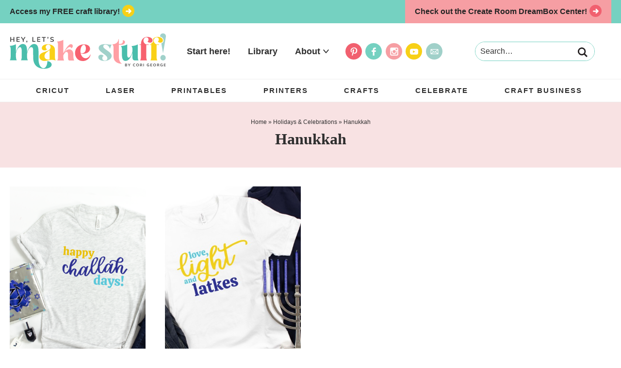

--- FILE ---
content_type: text/html; charset=UTF-8
request_url: https://heyletsmakestuff.com/category/celebrations/hanukkah/
body_size: 20486
content:
<!DOCTYPE html><html lang="en-US"><head ><meta charset="UTF-8" /><meta name="viewport" content="width=device-width, initial-scale=1" /><meta name='robots' content='index, follow, max-image-preview:large, max-snippet:-1, max-video-preview:-1' /><title>Hanukkah - Hey, Let&#039;s Make Stuff</title><meta name="description" content="Celebrate Hanukkah with festive crafts! Discover creative ideas for decorations, gifts, and activities that bring joy and tradition to your holiday season." /><link rel="canonical" href="https://heyletsmakestuff.com/category/celebrations/hanukkah/" /><meta property="og:locale" content="en_US" /><meta property="og:type" content="article" /><meta property="og:title" content="Hanukkah" /><meta property="og:description" content="Celebrate Hanukkah with festive crafts! Discover creative ideas for decorations, gifts, and activities that bring joy and tradition to your holiday season." /><meta property="og:url" content="https://heyletsmakestuff.com/category/celebrations/hanukkah/" /><meta property="og:site_name" content="Hey, Let&#039;s Make Stuff" /><meta property="og:image" content="https://heyletsmakestuff.com/wp-content/uploads/2018/06/How-to-Make-Giant-Paper-Flowers-WIDE-750-x-500.jpg" /><meta property="og:image:width" content="750" /><meta property="og:image:height" content="500" /><meta property="og:image:type" content="image/jpeg" /><meta name="twitter:card" content="summary_large_image" /><meta name="twitter:site" content="@heyletsmakestuf" /> <script type="application/ld+json" class="yoast-schema-graph">{"@context":"https://schema.org","@graph":[{"@type":"CollectionPage","@id":"https://heyletsmakestuff.com/category/celebrations/hanukkah/","url":"https://heyletsmakestuff.com/category/celebrations/hanukkah/","name":"Hanukkah - Hey, Let&#039;s Make Stuff","isPartOf":{"@id":"https://heyletsmakestuff.com/#website"},"primaryImageOfPage":{"@id":"https://heyletsmakestuff.com/category/celebrations/hanukkah/#primaryimage"},"image":{"@id":"https://heyletsmakestuff.com/category/celebrations/hanukkah/#primaryimage"},"thumbnailUrl":"https://heyletsmakestuff.com/wp-content/uploads/2021/11/Happy-Challah-Days_Portrait-Feature.png","description":"Celebrate Hanukkah with festive crafts! Discover creative ideas for decorations, gifts, and activities that bring joy and tradition to your holiday season.","breadcrumb":{"@id":"https://heyletsmakestuff.com/category/celebrations/hanukkah/#breadcrumb"},"inLanguage":"en-US"},{"@type":"ImageObject","inLanguage":"en-US","@id":"https://heyletsmakestuff.com/category/celebrations/hanukkah/#primaryimage","url":"https://heyletsmakestuff.com/wp-content/uploads/2021/11/Happy-Challah-Days_Portrait-Feature.png","contentUrl":"https://heyletsmakestuff.com/wp-content/uploads/2021/11/Happy-Challah-Days_Portrait-Feature.png","width":1001,"height":1501,"caption":"Blue jeans, and gray t-shirt with the saying, Happy Challah Days!"},{"@type":"BreadcrumbList","@id":"https://heyletsmakestuff.com/category/celebrations/hanukkah/#breadcrumb","itemListElement":[{"@type":"ListItem","position":1,"name":"Home","item":"https://heyletsmakestuff.com/"},{"@type":"ListItem","position":2,"name":"Holidays &amp; Celebrations","item":"https://heyletsmakestuff.com/category/celebrations/"},{"@type":"ListItem","position":3,"name":"Hanukkah"}]},{"@type":"WebSite","@id":"https://heyletsmakestuff.com/#website","url":"https://heyletsmakestuff.com/","name":"Hey, Let&#039;s Make Stuff","description":"Craft a Life You Love","publisher":{"@id":"https://heyletsmakestuff.com/#organization"},"potentialAction":[{"@type":"SearchAction","target":{"@type":"EntryPoint","urlTemplate":"https://heyletsmakestuff.com/?s={search_term_string}"},"query-input":{"@type":"PropertyValueSpecification","valueRequired":true,"valueName":"search_term_string"}}],"inLanguage":"en-US"},{"@type":"Organization","@id":"https://heyletsmakestuff.com/#organization","name":"Hey Let's Make Stuff","url":"https://heyletsmakestuff.com/","logo":{"@type":"ImageObject","inLanguage":"en-US","@id":"https://heyletsmakestuff.com/#/schema/logo/image/","url":"https://heyletsmakestuff.com/wp-content/uploads/2021/01/HLMS-2020-Logo-2-scaled.jpg","contentUrl":"https://heyletsmakestuff.com/wp-content/uploads/2021/01/HLMS-2020-Logo-2-scaled.jpg","width":4500,"height":2375,"caption":"Hey Let's Make Stuff"},"image":{"@id":"https://heyletsmakestuff.com/#/schema/logo/image/"},"sameAs":["http://facebook.com/heyletsmakestuff","https://x.com/heyletsmakestuf","http://instagram.com/heyletsmakestuff","http://pinterest.com/heyletsmakestuff"]}]}</script> <link rel='dns-prefetch' href='//scripts.mediavine.com' /><link rel="alternate" type="application/rss+xml" title="Hey, Let&#039;s Make Stuff &raquo; Feed" href="https://heyletsmakestuff.com/feed/" /><link rel="alternate" type="application/rss+xml" title="Hey, Let&#039;s Make Stuff &raquo; Comments Feed" href="https://heyletsmakestuff.com/comments/feed/" /><link rel="alternate" type="application/rss+xml" title="Hey, Let&#039;s Make Stuff &raquo; Hanukkah Category Feed" href="https://heyletsmakestuff.com/category/celebrations/hanukkah/feed/" /><link rel="alternate" type="application/rss+xml" title="Hey, Let&#039;s Make Stuff &raquo; Stories Feed" href="https://heyletsmakestuff.com/web-stories/feed/"><script type="litespeed/javascript">(()=>{"use strict";const e=[400,500,600,700,800,900],t=e=>`wprm-min-${e}`,n=e=>`wprm-max-${e}`,s=new Set,o="ResizeObserver"in window,r=o?new ResizeObserver((e=>{for(const t of e)c(t.target)})):null,i=.5/(window.devicePixelRatio||1);function c(s){const o=s.getBoundingClientRect().width||0;for(let r=0;r<e.length;r++){const c=e[r],a=o<=c+i;o>c+i?s.classList.add(t(c)):s.classList.remove(t(c)),a?s.classList.add(n(c)):s.classList.remove(n(c))}}function a(e){s.has(e)||(s.add(e),r&&r.observe(e),c(e))}!function(e=document){e.querySelectorAll(".wprm-recipe").forEach(a)}();if(new MutationObserver((e=>{for(const t of e)for(const e of t.addedNodes)e instanceof Element&&(e.matches?.(".wprm-recipe")&&a(e),e.querySelectorAll?.(".wprm-recipe").forEach(a))})).observe(document.documentElement,{childList:!0,subtree:!0}),!o){let e=0;addEventListener("resize",(()=>{e&&cancelAnimationFrame(e),e=requestAnimationFrame((()=>s.forEach(c)))}),{passive:!0})}})()</script><style id='wp-img-auto-sizes-contain-inline-css' type='text/css'>img:is([sizes=auto i],[sizes^="auto," i]){contain-intrinsic-size:3000px 1500px}
/*# sourceURL=wp-img-auto-sizes-contain-inline-css */</style><link data-optimized="2" rel="stylesheet" href="https://heyletsmakestuff.com/wp-content/litespeed/css/c7b51d67170058e2aad456c929715b4b.css?ver=ca0b3" /><style id='global-styles-inline-css' type='text/css'>:root{--wp--preset--aspect-ratio--square: 1;--wp--preset--aspect-ratio--4-3: 4/3;--wp--preset--aspect-ratio--3-4: 3/4;--wp--preset--aspect-ratio--3-2: 3/2;--wp--preset--aspect-ratio--2-3: 2/3;--wp--preset--aspect-ratio--16-9: 16/9;--wp--preset--aspect-ratio--9-16: 9/16;--wp--preset--color--black: #242424;--wp--preset--color--cyan-bluish-gray: #abb8c3;--wp--preset--color--white: #ffffff;--wp--preset--color--pale-pink: #f78da7;--wp--preset--color--vivid-red: #cf2e2e;--wp--preset--color--luminous-vivid-orange: #ff6900;--wp--preset--color--luminous-vivid-amber: #fcb900;--wp--preset--color--light-green-cyan: #7bdcb5;--wp--preset--color--vivid-green-cyan: #00d084;--wp--preset--color--pale-cyan-blue: #8ed1fc;--wp--preset--color--vivid-cyan-blue: #0693e3;--wp--preset--color--vivid-purple: #9b51e0;--wp--preset--color--dark-teal: #49bcac;--wp--preset--color--teal: #75d1c1;--wp--preset--color--light-teal: #eaf6f4;--wp--preset--color--dark-pink: #f1606f;--wp--preset--color--pink: #f69ea3;--wp--preset--color--light-pink: #f8e2e3;--wp--preset--color--yellow: #f7d017;--wp--preset--color--light-yellow: #fcf1c1;--wp--preset--color--blue: #a0d0c9;--wp--preset--gradient--vivid-cyan-blue-to-vivid-purple: linear-gradient(135deg,rgb(6,147,227) 0%,rgb(155,81,224) 100%);--wp--preset--gradient--light-green-cyan-to-vivid-green-cyan: linear-gradient(135deg,rgb(122,220,180) 0%,rgb(0,208,130) 100%);--wp--preset--gradient--luminous-vivid-amber-to-luminous-vivid-orange: linear-gradient(135deg,rgb(252,185,0) 0%,rgb(255,105,0) 100%);--wp--preset--gradient--luminous-vivid-orange-to-vivid-red: linear-gradient(135deg,rgb(255,105,0) 0%,rgb(207,46,46) 100%);--wp--preset--gradient--very-light-gray-to-cyan-bluish-gray: linear-gradient(135deg,rgb(238,238,238) 0%,rgb(169,184,195) 100%);--wp--preset--gradient--cool-to-warm-spectrum: linear-gradient(135deg,rgb(74,234,220) 0%,rgb(151,120,209) 20%,rgb(207,42,186) 40%,rgb(238,44,130) 60%,rgb(251,105,98) 80%,rgb(254,248,76) 100%);--wp--preset--gradient--blush-light-purple: linear-gradient(135deg,rgb(255,206,236) 0%,rgb(152,150,240) 100%);--wp--preset--gradient--blush-bordeaux: linear-gradient(135deg,rgb(254,205,165) 0%,rgb(254,45,45) 50%,rgb(107,0,62) 100%);--wp--preset--gradient--luminous-dusk: linear-gradient(135deg,rgb(255,203,112) 0%,rgb(199,81,192) 50%,rgb(65,88,208) 100%);--wp--preset--gradient--pale-ocean: linear-gradient(135deg,rgb(255,245,203) 0%,rgb(182,227,212) 50%,rgb(51,167,181) 100%);--wp--preset--gradient--electric-grass: linear-gradient(135deg,rgb(202,248,128) 0%,rgb(113,206,126) 100%);--wp--preset--gradient--midnight: linear-gradient(135deg,rgb(2,3,129) 0%,rgb(40,116,252) 100%);--wp--preset--font-size--small: 14px;--wp--preset--font-size--medium: 20px;--wp--preset--font-size--large: 26px;--wp--preset--font-size--x-large: 42px;--wp--preset--font-size--tiny: 11px;--wp--preset--font-size--normal: 18px;--wp--preset--font-size--extra-large: 36px;--wp--preset--spacing--20: 0.44rem;--wp--preset--spacing--30: 0.67rem;--wp--preset--spacing--40: 1rem;--wp--preset--spacing--50: 1.5rem;--wp--preset--spacing--60: 2.25rem;--wp--preset--spacing--70: 3.38rem;--wp--preset--spacing--80: 5.06rem;--wp--preset--shadow--natural: 6px 6px 9px rgba(0, 0, 0, 0.2);--wp--preset--shadow--deep: 12px 12px 50px rgba(0, 0, 0, 0.4);--wp--preset--shadow--sharp: 6px 6px 0px rgba(0, 0, 0, 0.2);--wp--preset--shadow--outlined: 6px 6px 0px -3px rgb(255, 255, 255), 6px 6px rgb(0, 0, 0);--wp--preset--shadow--crisp: 6px 6px 0px rgb(0, 0, 0);}:where(.is-layout-flex){gap: 0.5em;}:where(.is-layout-grid){gap: 0.5em;}body .is-layout-flex{display: flex;}.is-layout-flex{flex-wrap: wrap;align-items: center;}.is-layout-flex > :is(*, div){margin: 0;}body .is-layout-grid{display: grid;}.is-layout-grid > :is(*, div){margin: 0;}:where(.wp-block-columns.is-layout-flex){gap: 2em;}:where(.wp-block-columns.is-layout-grid){gap: 2em;}:where(.wp-block-post-template.is-layout-flex){gap: 1.25em;}:where(.wp-block-post-template.is-layout-grid){gap: 1.25em;}.has-black-color{color: var(--wp--preset--color--black) !important;}.has-cyan-bluish-gray-color{color: var(--wp--preset--color--cyan-bluish-gray) !important;}.has-white-color{color: var(--wp--preset--color--white) !important;}.has-pale-pink-color{color: var(--wp--preset--color--pale-pink) !important;}.has-vivid-red-color{color: var(--wp--preset--color--vivid-red) !important;}.has-luminous-vivid-orange-color{color: var(--wp--preset--color--luminous-vivid-orange) !important;}.has-luminous-vivid-amber-color{color: var(--wp--preset--color--luminous-vivid-amber) !important;}.has-light-green-cyan-color{color: var(--wp--preset--color--light-green-cyan) !important;}.has-vivid-green-cyan-color{color: var(--wp--preset--color--vivid-green-cyan) !important;}.has-pale-cyan-blue-color{color: var(--wp--preset--color--pale-cyan-blue) !important;}.has-vivid-cyan-blue-color{color: var(--wp--preset--color--vivid-cyan-blue) !important;}.has-vivid-purple-color{color: var(--wp--preset--color--vivid-purple) !important;}.has-black-background-color{background-color: var(--wp--preset--color--black) !important;}.has-cyan-bluish-gray-background-color{background-color: var(--wp--preset--color--cyan-bluish-gray) !important;}.has-white-background-color{background-color: var(--wp--preset--color--white) !important;}.has-pale-pink-background-color{background-color: var(--wp--preset--color--pale-pink) !important;}.has-vivid-red-background-color{background-color: var(--wp--preset--color--vivid-red) !important;}.has-luminous-vivid-orange-background-color{background-color: var(--wp--preset--color--luminous-vivid-orange) !important;}.has-luminous-vivid-amber-background-color{background-color: var(--wp--preset--color--luminous-vivid-amber) !important;}.has-light-green-cyan-background-color{background-color: var(--wp--preset--color--light-green-cyan) !important;}.has-vivid-green-cyan-background-color{background-color: var(--wp--preset--color--vivid-green-cyan) !important;}.has-pale-cyan-blue-background-color{background-color: var(--wp--preset--color--pale-cyan-blue) !important;}.has-vivid-cyan-blue-background-color{background-color: var(--wp--preset--color--vivid-cyan-blue) !important;}.has-vivid-purple-background-color{background-color: var(--wp--preset--color--vivid-purple) !important;}.has-black-border-color{border-color: var(--wp--preset--color--black) !important;}.has-cyan-bluish-gray-border-color{border-color: var(--wp--preset--color--cyan-bluish-gray) !important;}.has-white-border-color{border-color: var(--wp--preset--color--white) !important;}.has-pale-pink-border-color{border-color: var(--wp--preset--color--pale-pink) !important;}.has-vivid-red-border-color{border-color: var(--wp--preset--color--vivid-red) !important;}.has-luminous-vivid-orange-border-color{border-color: var(--wp--preset--color--luminous-vivid-orange) !important;}.has-luminous-vivid-amber-border-color{border-color: var(--wp--preset--color--luminous-vivid-amber) !important;}.has-light-green-cyan-border-color{border-color: var(--wp--preset--color--light-green-cyan) !important;}.has-vivid-green-cyan-border-color{border-color: var(--wp--preset--color--vivid-green-cyan) !important;}.has-pale-cyan-blue-border-color{border-color: var(--wp--preset--color--pale-cyan-blue) !important;}.has-vivid-cyan-blue-border-color{border-color: var(--wp--preset--color--vivid-cyan-blue) !important;}.has-vivid-purple-border-color{border-color: var(--wp--preset--color--vivid-purple) !important;}.has-vivid-cyan-blue-to-vivid-purple-gradient-background{background: var(--wp--preset--gradient--vivid-cyan-blue-to-vivid-purple) !important;}.has-light-green-cyan-to-vivid-green-cyan-gradient-background{background: var(--wp--preset--gradient--light-green-cyan-to-vivid-green-cyan) !important;}.has-luminous-vivid-amber-to-luminous-vivid-orange-gradient-background{background: var(--wp--preset--gradient--luminous-vivid-amber-to-luminous-vivid-orange) !important;}.has-luminous-vivid-orange-to-vivid-red-gradient-background{background: var(--wp--preset--gradient--luminous-vivid-orange-to-vivid-red) !important;}.has-very-light-gray-to-cyan-bluish-gray-gradient-background{background: var(--wp--preset--gradient--very-light-gray-to-cyan-bluish-gray) !important;}.has-cool-to-warm-spectrum-gradient-background{background: var(--wp--preset--gradient--cool-to-warm-spectrum) !important;}.has-blush-light-purple-gradient-background{background: var(--wp--preset--gradient--blush-light-purple) !important;}.has-blush-bordeaux-gradient-background{background: var(--wp--preset--gradient--blush-bordeaux) !important;}.has-luminous-dusk-gradient-background{background: var(--wp--preset--gradient--luminous-dusk) !important;}.has-pale-ocean-gradient-background{background: var(--wp--preset--gradient--pale-ocean) !important;}.has-electric-grass-gradient-background{background: var(--wp--preset--gradient--electric-grass) !important;}.has-midnight-gradient-background{background: var(--wp--preset--gradient--midnight) !important;}.has-small-font-size{font-size: var(--wp--preset--font-size--small) !important;}.has-medium-font-size{font-size: var(--wp--preset--font-size--medium) !important;}.has-large-font-size{font-size: var(--wp--preset--font-size--large) !important;}.has-x-large-font-size{font-size: var(--wp--preset--font-size--x-large) !important;}
/*# sourceURL=global-styles-inline-css */</style><style id='classic-theme-styles-inline-css' type='text/css'>/*! This file is auto-generated */
.wp-block-button__link{color:#fff;background-color:#32373c;border-radius:9999px;box-shadow:none;text-decoration:none;padding:calc(.667em + 2px) calc(1.333em + 2px);font-size:1.125em}.wp-block-file__button{background:#32373c;color:#fff;text-decoration:none}
/*# sourceURL=/wp-includes/css/classic-themes.min.css */</style><style id='wp-block-button-inline-css' type='text/css'>.wp-block-button__link{align-content:center;box-sizing:border-box;cursor:pointer;display:inline-block;height:100%;text-align:center;word-break:break-word}.wp-block-button__link.aligncenter{text-align:center}.wp-block-button__link.alignright{text-align:right}:where(.wp-block-button__link){border-radius:9999px;box-shadow:none;padding:calc(.667em + 2px) calc(1.333em + 2px);text-decoration:none}.wp-block-button[style*=text-decoration] .wp-block-button__link{text-decoration:inherit}.wp-block-buttons>.wp-block-button.has-custom-width{max-width:none}.wp-block-buttons>.wp-block-button.has-custom-width .wp-block-button__link{width:100%}.wp-block-buttons>.wp-block-button.has-custom-font-size .wp-block-button__link{font-size:inherit}.wp-block-buttons>.wp-block-button.wp-block-button__width-25{width:calc(25% - var(--wp--style--block-gap, .5em)*.75)}.wp-block-buttons>.wp-block-button.wp-block-button__width-50{width:calc(50% - var(--wp--style--block-gap, .5em)*.5)}.wp-block-buttons>.wp-block-button.wp-block-button__width-75{width:calc(75% - var(--wp--style--block-gap, .5em)*.25)}.wp-block-buttons>.wp-block-button.wp-block-button__width-100{flex-basis:100%;width:100%}.wp-block-buttons.is-vertical>.wp-block-button.wp-block-button__width-25{width:25%}.wp-block-buttons.is-vertical>.wp-block-button.wp-block-button__width-50{width:50%}.wp-block-buttons.is-vertical>.wp-block-button.wp-block-button__width-75{width:75%}.wp-block-button.is-style-squared,.wp-block-button__link.wp-block-button.is-style-squared{border-radius:0}.wp-block-button.no-border-radius,.wp-block-button__link.no-border-radius{border-radius:0!important}:root :where(.wp-block-button .wp-block-button__link.is-style-outline),:root :where(.wp-block-button.is-style-outline>.wp-block-button__link){border:2px solid;padding:.667em 1.333em}:root :where(.wp-block-button .wp-block-button__link.is-style-outline:not(.has-text-color)),:root :where(.wp-block-button.is-style-outline>.wp-block-button__link:not(.has-text-color)){color:currentColor}:root :where(.wp-block-button .wp-block-button__link.is-style-outline:not(.has-background)),:root :where(.wp-block-button.is-style-outline>.wp-block-button__link:not(.has-background)){background-color:initial;background-image:none}
/*# sourceURL=https://heyletsmakestuff.com/wp-includes/blocks/button/style.min.css */</style><link rel="preload" class="mv-grow-style" href="https://heyletsmakestuff.com/wp-content/plugins/social-pug/assets/dist/style-frontend-pro.css" as="style"><noscript><link rel='stylesheet' id='dpsp-frontend-style-pro-css' href='https://heyletsmakestuff.com/wp-content/plugins/social-pug/assets/dist/style-frontend-pro.css' type='text/css' media='all' />
</noscript><style id='dpsp-frontend-style-pro-inline-css' type='text/css'>@media screen and ( max-width : 720px ) {
					.dpsp-content-wrapper.dpsp-hide-on-mobile,
					.dpsp-share-text.dpsp-hide-on-mobile {
						display: none;
					}
					.dpsp-has-spacing .dpsp-networks-btns-wrapper li {
						margin:0 2% 10px 0;
					}
					.dpsp-network-btn.dpsp-has-label:not(.dpsp-has-count) {
						max-height: 40px;
						padding: 0;
						justify-content: center;
					}
					.dpsp-content-wrapper.dpsp-size-small .dpsp-network-btn.dpsp-has-label:not(.dpsp-has-count){
						max-height: 32px;
					}
					.dpsp-content-wrapper.dpsp-size-large .dpsp-network-btn.dpsp-has-label:not(.dpsp-has-count){
						max-height: 46px;
					}
				}
			
							.dpsp-button-style-2 .dpsp-networks-btns-content.dpsp-networks-btns-wrapper .dpsp-network-btn, .dpsp-button-style-2 .dpsp-networks-btns-content.dpsp-networks-btns-wrapper .dpsp-network-btn.dpsp-has-count {
								--customNetworkColor: #f25f6f;
								--customNetworkHoverColor: #f8cf1a;
								background: #f25f6f;
								border-color: #f25f6f;
							}
							.dpsp-button-style-2 .dpsp-networks-btns-content.dpsp-networks-btns-wrapper .dpsp-network-btn .dpsp-network-icon {
								background: #db5664;
								border-color: #db5664;
							}
						
							.dpsp-button-style-2 .dpsp-networks-btns-content.dpsp-networks-btns-wrapper .dpsp-network-btn:hover,
							.dpsp-button-style-2 .dpsp-networks-btns-content.dpsp-networks-btns-wrapper .dpsp-network-btn:focus,
							.dpsp-button-style-2 .dpsp-networks-btns-content.dpsp-networks-btns-wrapper .dpsp-network-btn:focus .dpsp-network-icon,
							.dpsp-button-style-2 .dpsp-networks-btns-content.dpsp-networks-btns-wrapper .dpsp-network-btn:hover .dpsp-network-icon,
							.dpsp-button-style-2 .dpsp-networks-btns-content.dpsp-networks-btns-wrapper .dpsp-network-btn.dpsp-has-count:focus,
							.dpsp-button-style-2 .dpsp-networks-btns-content.dpsp-networks-btns-wrapper .dpsp-network-btn.dpsp-has-count:hover {

								background: #f8cf1a;
								border-color: #f8cf1a;
							}
						.dpsp-networks-btns-wrapper.dpsp-networks-btns-content .dpsp-network-btn {--networkHover: rgba(248, 207, 26, 0.4); --networkAccent: rgba(248, 207, 26, 1);}
			@media screen and ( max-width : 720px ) {
				aside#dpsp-floating-sidebar.dpsp-hide-on-mobile.opened {
					display: none;
				}
			}
			
					.dpsp-button-style-1 .dpsp-networks-btns-sidebar.dpsp-networks-btns-wrapper .dpsp-network-btn {
					--customNetworkColor: #f6616e;
					--customNetworkHoverColor: #f8cf1a;
					background: #f6616e;
					border-color: #f6616e;
					}
					.dpsp-button-style-1 .dpsp-networks-btns-sidebar.dpsp-networks-btns-wrapper .dpsp-network-btn:hover,
					.dpsp-button-style-1 .dpsp-networks-btns-sidebar.dpsp-networks-btns-wrapper .dpsp-network-btn:focus {
					border-color: #f8cf1a !important;
					background: #f8cf1a !important;
			}.dpsp-networks-btns-wrapper.dpsp-networks-btns-sidebar .dpsp-network-btn {--networkHover: rgba(248, 207, 26, 0.4); --networkAccent: rgba(248, 207, 26, 1);}
			@media screen and ( max-width : 720px ) {
				aside#dpsp-floating-sidebar.dpsp-hide-on-mobile.opened {
					display: none;
				}
			}
			
					.dpsp-button-style-1 .dpsp-networks-btns-sidebar.dpsp-networks-btns-wrapper .dpsp-network-btn {
					--customNetworkColor: #f6616e;
					--customNetworkHoverColor: #f8cf1a;
					background: #f6616e;
					border-color: #f6616e;
					}
					.dpsp-button-style-1 .dpsp-networks-btns-sidebar.dpsp-networks-btns-wrapper .dpsp-network-btn:hover,
					.dpsp-button-style-1 .dpsp-networks-btns-sidebar.dpsp-networks-btns-wrapper .dpsp-network-btn:focus {
					border-color: #f8cf1a !important;
					background: #f8cf1a !important;
			}.dpsp-networks-btns-wrapper.dpsp-networks-btns-sidebar .dpsp-network-btn {--networkHover: rgba(248, 207, 26, 0.4); --networkAccent: rgba(248, 207, 26, 1);}
/*# sourceURL=dpsp-frontend-style-pro-inline-css */</style><style id='ez-toc-inline-css' type='text/css'>div#ez-toc-container .ez-toc-title {font-size: 120%;}div#ez-toc-container .ez-toc-title {font-weight: 500;}div#ez-toc-container ul li , div#ez-toc-container ul li a {font-size: 95%;}div#ez-toc-container ul li , div#ez-toc-container ul li a {font-weight: 500;}div#ez-toc-container nav ul ul li {font-size: 90%;}div#ez-toc-container {background: #e9f6f4;border: 1px solid #49beab;width: 100%;}div#ez-toc-container p.ez-toc-title , #ez-toc-container .ez_toc_custom_title_icon , #ez-toc-container .ez_toc_custom_toc_icon {color: #242424;}div#ez-toc-container ul.ez-toc-list a {color: #242424;}div#ez-toc-container ul.ez-toc-list a:hover {color: #f25f6f;}div#ez-toc-container ul.ez-toc-list a:visited {color: #242424;}.ez-toc-counter nav ul li a::before {color: ;}.ez-toc-box-title {font-weight: bold; margin-bottom: 10px; text-align: center; text-transform: uppercase; letter-spacing: 1px; color: #666; padding-bottom: 5px;position:absolute;top:-4%;left:5%;background-color: inherit;transition: top 0.3s ease;}.ez-toc-box-title.toc-closed {top:-25%;}
.ez-toc-container-direction {direction: ltr;}.ez-toc-counter ul{counter-reset: item ;}.ez-toc-counter nav ul li a::before {content: counters(item, '.', decimal) '. ';display: inline-block;counter-increment: item;flex-grow: 0;flex-shrink: 0;margin-right: .2em; float: left; }.ez-toc-widget-direction {direction: ltr;}.ez-toc-widget-container ul{counter-reset: item ;}.ez-toc-widget-container nav ul li a::before {content: counters(item, '.', decimal) '. ';display: inline-block;counter-increment: item;flex-grow: 0;flex-shrink: 0;margin-right: .2em; float: left; }
/*# sourceURL=ez-toc-inline-css */</style> <script type="text/javascript" async="async" fetchpriority="high" data-noptimize="1" data-cfasync="false" src="https://scripts.mediavine.com/tags/hey-lets-make-stuff.js?ver=55a769a520551e43b30964023b8235dc" id="mv-script-wrapper-js"></script> <script type="litespeed/javascript" data-src="https://heyletsmakestuff.com/wp-includes/js/jquery/jquery.js" id="jquery-js"></script> <link rel="https://api.w.org/" href="https://heyletsmakestuff.com/wp-json/" /><link rel="alternate" title="JSON" type="application/json" href="https://heyletsmakestuff.com/wp-json/wp/v2/categories/103095347" /><link rel="EditURI" type="application/rsd+xml" title="RSD" href="https://heyletsmakestuff.com/xmlrpc.php?rsd" /><meta name="hubbub-info" description="Hubbub Pro 2.23.0"><style type="text/css">.wprm-glossary-term {color: #5A822B;text-decoration: underline;cursor: help;}</style> <script type="litespeed/javascript">(function(w,d,s,l,i){w[l]=w[l]||[];w[l].push({'gtm.start':new Date().getTime(),event:'gtm.js'});var f=d.getElementsByTagName(s)[0],j=d.createElement(s),dl=l!='dataLayer'?'&l='+l:'';j.async=!0;j.src='https://www.googletagmanager.com/gtm.js?id='+i+dl;f.parentNode.insertBefore(j,f)})(window,document,'script','dataLayer','GTM-PZDR2CF')</script> 
 <script type="litespeed/javascript" data-src="https://www.googletagmanager.com/gtag/js?id=UA-30155840-1"></script> <script type="litespeed/javascript">window.dataLayer=window.dataLayer||[];function gtag(){dataLayer.push(arguments)}
gtag('js',new Date());gtag('config','UA-30155840-1')</script> <meta name="google-site-verification" content="dLVmB0lb2hU48jILfc1e2jDHuyZ8b9nP-Xpqc2ar8Z0" /><meta name="google-site-verification" content="JosD5F8mNCKFMa92P79ybD1_8iRtn5rdNaaOOHhLDxU" /><meta name="google-site-verification" content="K9MmUIsyJzZZNiNIoywQw4TPadz-YJZalFsF2Y1v_RY" /> <script type="litespeed/javascript">!function(e){if(!window.pintrk){window.pintrk=function(){window.pintrk.queue.push(Array.prototype.slice.call(arguments))};var n=window.pintrk;n.queue=[],n.version="3.0";var t=document.createElement("script");t.async=!0,t.src=e;var r=document.getElementsByTagName("script")[0];r.parentNode.insertBefore(t,r)}}("https://s.pinimg.com/ct/core.js");pintrk('load','2612536283887',{em:'<user_email_address>'});pintrk('page')</script> <noscript>
<img height="1" width="1" style="display:none;" alt=""
src="https://ct.pinterest.com/v3/?event=init&tid=2612536283887&pd[em]=<hashed_email_address>&noscript=1" />
</noscript>
 <script data-grow-initializer="" type="litespeed/javascript">!(function(){window.growMe||((window.growMe=function(e){window.growMe._.push(e)}),(window.growMe._=[]));var e=document.createElement("script");(e.type="text/javascript"),(e.src="https://faves.grow.me/main.js"),(e.defer=!0),e.setAttribute("data-grow-faves-site-id","U2l0ZTo0NDIwYTA4OC03MTI1LTQ4ZDgtYjRiZi02MzBhMjg3YzZiYmI=");var t=document.getElementsByTagName("script")[0];t.parentNode.insertBefore(e,t)})()</script> <script type="litespeed/javascript">(function(w,d,t,h,s,n){w.FlodeskObject=n;var fn=function(){(w[n].q=w[n].q||[]).push(arguments)};w[n]=w[n]||fn;var f=d.getElementsByTagName(t)[0];var v='?v='+Math.floor(new Date().getTime()/(120*1000))*60;var sm=d.createElement(t);sm.async=!0;sm.type='module';sm.src=h+s+'.mjs'+v;f.parentNode.insertBefore(sm,f);var sn=d.createElement(t);sn.async=!0;sn.noModule=!0;sn.src=h+s+'.js'+v;f.parentNode.insertBefore(sn,f)})(window,document,'script','https://assets.flodesk.com','/universal','fd')</script><link rel="icon" href="https://heyletsmakestuff.com/wp-content/uploads/2020/06/favicon-125x125.png" sizes="32x32" /><link rel="icon" href="https://heyletsmakestuff.com/wp-content/uploads/2020/06/favicon-250x250.png" sizes="192x192" /><link rel="apple-touch-icon" href="https://heyletsmakestuff.com/wp-content/uploads/2020/06/favicon-250x250.png" /><meta name="msapplication-TileImage" content="https://heyletsmakestuff.com/wp-content/uploads/2020/06/favicon.png" /><style type="text/css" id="wp-custom-css">.sidebar-newsletter,.footer-newsletter {display:none;}
.wp-block-group.is-style-pink-link p a:first-of-type{
    background-image: linear-gradient(180deg,transparent 90%,#F25F6F 0);
}

.wp-block-group.is-style-pink-link p a:first-of-type:hover{
    background-image: linear-gradient(180deg,transparent 0%,#F25F6F 0);
	color: #fff;
}

.nav-secondary .submenu-expand{
	display: none;
}

.wp-block-heading.is-style-heading-small-padding.has-background {
padding: 10px;
}

.wp-block-columns.is-style-product-library .wp-block-column{
    box-shadow: 0 3px 6px 0 rgba(0,0,0,.07);
padding: 10px;
}

.is-style-small-title a{
background-image: none !Important;
color: #F25F6F !Important;
	text-decoration: underline !important;
	font-size: 16px;
}


@media only screen and (max-width: 780px) {
		.wp-block-columns.is-style-product-library{
		display: grid;
    grid-template-columns: repeat(2, 1fr) !important;
		grid-column-gap: 10px;
}

}
/* about-me widget css */
.aboutmewidget img {text-align:center; margin:auto;}
.aboutmewidget {margin: 10px 0; border: 2px solid #46bfad;}
.aboutrow {padding: 5px;}
.aboutcolumn {float: left;}
.aboutleft {width: 25%; padding: 10px; text-align:center;}
.aboutleft img {border-radius: 50%;}
.aboutright {width: 75%;}
.aboutright p {margin: 0;line-height:1.4;}
.aboutright .social {margin:10px auto; text-align:center;}
.aboutrow:after {
  content: "";
  display: table;
  clear: both;
}
#aboutsocial {float: right;}
#aboutsocial li {display: inline;}
#aboutsocial img {padding: 2px 4px;}
@media screen and (max-width: 600px) {
	.aboutcolumn.aboutright {padding:8px;}
	.sidebar-about {display:none;}
  .aboutleft {
    width: 100%;
  }
  .aboutright {
    width: 100%;
  }
}
/* about-me widget css */

/*Mediavine Mobile CSS*/

@media only screen and (max-width: 499px) {
.footer-newsletter:before {
width: 50% !important;
left: 83px !important;
}
}
/*End CSS */


/* About Block 2026 Update
--------------------------------------------- */

.cat-icon_inner .cat-ico .icon-title {
	display: block;
	line-height: 1.3 !important;
}

.about-block .wrap{
overflow: hidden;
}

	.about-block .about-row-bio{
		width: 55%;
	}
	
	.about-block .about-row-icons{
		width: 45%;
	}
	
	.cat-icon_inner{
    grid-template-columns: repeat(4, 1fr);
}

.cat-icon_inner .cat-ico .icon-bkg{
width: 100%;
height: 90px;
}

.cat-icon_inner .cat-ico .icon-bkg img{
	position: relative;
top: auto;
	left: auto;
	transform: none;
}

@media only screen and (max-width: 1024px) {
	
}

@media only screen and (max-width: 767px) {
	
		.about-block .about-row-bio,
	.about-block .about-row-icons{
		width: 100%;
	}
	
		.cat-icon_inner{
    grid-template-columns: repeat(2, 1fr);
}
	
}</style><style id="kirki-inline-styles"></style></head><body class="archive category category-hanukkah category-103095347 wp-embed-responsive wp-theme-genesis wp-child-theme-pmd-makestuff has-grow-sidebar genesis header-image header-full-width full-width-content genesis-breadcrumbs-visible"><div class="site-container"><ul class="genesis-skip-link"><li><a href="#genesis-nav-primary" class="screen-reader-shortcut"> Skip to primary navigation</a></li><li><a href="#genesis-content" class="screen-reader-shortcut"> Skip to main content</a></li></ul><div class="top-bar"><div class="wrap"><div class="top-bar-row-1">
<a class="button" href="http://heyletsmakestuff.com/library" target="">Access my FREE craft library!</a></div><div class="top-bar-row-2">
<a class="button" href="https://heyletsmakestuff.com/recommends/dreambox-3-center-create-room/" target="_blank">Check out the Create Room DreamBox Center!</a></div></div></div><header class="site-header"><div class="wrap"><div class="title-area"><p class="site-title"><a href="https://heyletsmakestuff.com/">Hey, Let&#039;s Make Stuff</a></p><p class="site-description">Craft a Life You Love</p></div><button class="menu-toggle" aria-label="menu"><svg class="svg-icon open" width="24" height="24" aria-hidden="true" role="img" focusable="false" xmlns="http://www.w3.org/2000/svg" viewBox="0 0 24 24"><path fill-rule="evenodd" d="M1.5,2.5 L22.5,2.5 C23.0522847,2.5 23.5,2.94771525 23.5,3.5 L23.5,4.5 C23.5,5.05228475 23.0522847,5.5 22.5,5.5 L1.5,5.5 C0.94771525,5.5 0.5,5.05228475 0.5,4.5 L0.5,3.5 C0.5,2.94771525 0.94771525,2.5 1.5,2.5 Z M1.5,10.5 L22.5,10.5 C23.0522847,10.5 23.5,10.9477153 23.5,11.5 L23.5,12.5 C23.5,13.0522847 23.0522847,13.5 22.5,13.5 L1.5,13.5 C0.94771525,13.5 0.5,13.0522847 0.5,12.5 L0.5,11.5 C0.5,10.9477153 0.94771525,10.5 1.5,10.5 Z M1.5,18.5 L22.5,18.5 C23.0522847,18.5 23.5,18.9477153 23.5,19.5 L23.5,20.5 C23.5,21.0522847 23.0522847,21.5 22.5,21.5 L1.5,21.5 C0.94771525,21.5 0.5,21.0522847 0.5,20.5 L0.5,19.5 C0.5,18.9477153 0.94771525,18.5 1.5,18.5 Z"/></svg><svg class="svg-icon close" width="24" height="24" aria-hidden="true" role="img" focusable="false" xmlns="http://www.w3.org/2000/svg" viewBox="0 0 24 24"><path fill-rule="evenodd" d="M14.2989722,12.176322 C14.2519553,12.1294237 14.2255314,12.0657448 14.2255314,11.9993367 C14.2255314,11.9329286 14.2519553,11.8692496 14.2989722,11.8223514 L23.561202,2.56112153 C24.1468512,1.97464389 24.1461797,1.0244473 23.5597021,0.438798032 C22.9732245,-0.146851237 22.0230279,-0.14617973 21.4373786,0.440297885 L12.1761487,9.6975281 C12.1292505,9.74454504 12.0655715,9.77096888 11.9991634,9.77096888 C11.9327553,9.77096888 11.8690764,9.74454504 11.8221782,9.6975281 L2.56094827,0.440297885 C1.97529899,-0.145627512 1.02555007,-0.145851351 0.439624669,0.439797926 C-0.146300728,1.0254472 -0.146524567,1.97519613 0.439124711,2.56112153 L9.69935467,11.8223514 C9.74637162,11.8692496 9.77279546,11.9329286 9.77279546,11.9993367 C9.77279546,12.0657448 9.74637162,12.1294237 9.69935467,12.176322 L0.439124711,21.4385518 C0.0602760557,21.817579 -0.0875858948,22.369928 0.0512370248,22.8875342 C0.190059944,23.4051404 0.59447723,23.8093671 1.1121488,23.9479461 C1.62982038,24.086525 2.18209962,23.9384027 2.56094827,23.5593754 L11.8221782,14.2971456 C11.8690764,14.2501287 11.9327553,14.2237048 11.9991634,14.2237048 C12.0655715,14.2237048 12.1292505,14.2501287 12.1761487,14.2971456 L21.4373786,23.5593754 C22.0230279,24.1453008 22.9727768,24.1455246 23.5587022,23.5598754 C24.1446276,22.9742261 24.1448514,22.0244772 23.5592022,21.4385518 L14.2989722,12.176322 Z"/></svg><span class="screen-reader-text">Menu</span></button><button class="search-toggle" aria-label="search"><svg class="svg-icon open" width="24" height="24" aria-hidden="true" role="img" focusable="false" id="Layer_1" data-name="Layer 1" xmlns="http://www.w3.org/2000/svg" viewBox="0 0 37.99 37.99"><defs><style>.cls-1{fill:#231f20;}</style></defs><title>search</title><path class="cls-1" d="M38.84,35.13l-4,4L25.2,29.47a15.54,15.54,0,1,1,6.72-12.8,15.41,15.41,0,0,1-2.73,8.78ZM16.38,6.3A10.35,10.35,0,1,0,26.72,16.67,10.36,10.36,0,0,0,16.38,6.3Z" transform="translate(-0.84 -1.13)"/></svg><svg class="svg-icon close" width="24" height="24" aria-hidden="true" role="img" focusable="false" xmlns="http://www.w3.org/2000/svg" viewBox="0 0 24 24"><path fill-rule="evenodd" d="M14.2989722,12.176322 C14.2519553,12.1294237 14.2255314,12.0657448 14.2255314,11.9993367 C14.2255314,11.9329286 14.2519553,11.8692496 14.2989722,11.8223514 L23.561202,2.56112153 C24.1468512,1.97464389 24.1461797,1.0244473 23.5597021,0.438798032 C22.9732245,-0.146851237 22.0230279,-0.14617973 21.4373786,0.440297885 L12.1761487,9.6975281 C12.1292505,9.74454504 12.0655715,9.77096888 11.9991634,9.77096888 C11.9327553,9.77096888 11.8690764,9.74454504 11.8221782,9.6975281 L2.56094827,0.440297885 C1.97529899,-0.145627512 1.02555007,-0.145851351 0.439624669,0.439797926 C-0.146300728,1.0254472 -0.146524567,1.97519613 0.439124711,2.56112153 L9.69935467,11.8223514 C9.74637162,11.8692496 9.77279546,11.9329286 9.77279546,11.9993367 C9.77279546,12.0657448 9.74637162,12.1294237 9.69935467,12.176322 L0.439124711,21.4385518 C0.0602760557,21.817579 -0.0875858948,22.369928 0.0512370248,22.8875342 C0.190059944,23.4051404 0.59447723,23.8093671 1.1121488,23.9479461 C1.62982038,24.086525 2.18209962,23.9384027 2.56094827,23.5593754 L11.8221782,14.2971456 C11.8690764,14.2501287 11.9327553,14.2237048 11.9991634,14.2237048 C12.0655715,14.2237048 12.1292505,14.2501287 12.1761487,14.2971456 L21.4373786,23.5593754 C22.0230279,24.1453008 22.9727768,24.1455246 23.5587022,23.5598754 C24.1446276,22.9742261 24.1448514,22.0244772 23.5592022,21.4385518 L14.2989722,12.176322 Z"/></svg><span class="screen-reader-text">Search</span></button><nav class="nav-menu" role="navigation"><div class="nav-primary"><ul id="primary-menu" class="menu"><li id="menu-item-80077" class="menu-item menu-item-type-post_type menu-item-object-page menu-item-80077"><a href="https://heyletsmakestuff.com/new-start/">Start here!</a></li><li id="menu-item-80079" class="menu-item menu-item-type-custom menu-item-object-custom menu-item-80079"><a target="_blank" href="https://heyletsmakestuff.com/library/">Library</a></li><li id="menu-item-80080" class="menu-item menu-item-type-post_type menu-item-object-page menu-item-has-children menu-item-80080"><a href="https://heyletsmakestuff.com/about/">About</a><button class="submenu-expand" tabindex="-1"><?xml version="1.0" encoding="utf-8"?><svg version="1.1" id="Layer_1" xmlns="http://www.w3.org/2000/svg" xmlns:xlink="http://www.w3.org/1999/xlink" x="0px" y="0px"  viewBox="0 0 24 24" style="enable-background:new 0 0 24 24;" xml:space="preserve"><path class="st0" d="M12,19.5c-0.6,0-1.2-0.3-1.7-0.8L0.9,7.6C0.3,6.8,0.4,5.7,1.1,5s1.8-0.6,2.5,0.1l8.2,9.8c0,0.1,0.1,0.1,0.2,0.1 s0.1,0,0.2-0.1l8.2-9.8c0.4-0.5,1.1-0.8,1.7-0.6c0.6,0.1,1.1,0.6,1.3,1.2s0.1,1.3-0.4,1.8l-9.4,11.1C13.2,19.2,12.6,19.5,12,19.5z" /></svg></button><ul class="sub-menu"><li id="menu-item-80087" class="menu-item menu-item-type-post_type menu-item-object-page menu-item-80087"><a href="https://heyletsmakestuff.com/about/">About Us</a></li><li id="menu-item-80085" class="menu-item menu-item-type-post_type menu-item-object-page menu-item-80085"><a href="https://heyletsmakestuff.com/blog-faq/">Frequently Asked Questions</a></li><li id="menu-item-80086" class="menu-item menu-item-type-post_type menu-item-object-page menu-item-80086"><a href="https://heyletsmakestuff.com/wall-of-wins/">Wall of Wins</a></li><li id="menu-item-80083" class="menu-item menu-item-type-post_type menu-item-object-page menu-item-80083"><a href="https://heyletsmakestuff.com/jobs/">Work with Us</a></li><li id="menu-item-80081" class="menu-item menu-item-type-post_type menu-item-object-page menu-item-80081"><a href="https://heyletsmakestuff.com/contact-me/">Contact Us</a></li><li id="menu-item-80084" class="menu-item menu-item-type-post_type menu-item-object-page menu-item-privacy-policy menu-item-80084"><a rel="privacy-policy" href="https://heyletsmakestuff.com/disclosures/">Disclosures &#038; Privacy Policy</a></li></ul></li></ul></div><div class="nav-primary nav-mobile"><ul id="secondary-menu" class="menu"><li id="menu-item-80089" class="menu-item menu-item-type-taxonomy menu-item-object-category menu-item-has-children menu-item-80089"><a href="https://heyletsmakestuff.com/category/cricut/">Cricut</a><button class="submenu-expand" tabindex="-1"><?xml version="1.0" encoding="utf-8"?><svg version="1.1" id="Layer_1" xmlns="http://www.w3.org/2000/svg" xmlns:xlink="http://www.w3.org/1999/xlink" x="0px" y="0px"  viewBox="0 0 24 24" style="enable-background:new 0 0 24 24;" xml:space="preserve"><path class="st0" d="M12,19.5c-0.6,0-1.2-0.3-1.7-0.8L0.9,7.6C0.3,6.8,0.4,5.7,1.1,5s1.8-0.6,2.5,0.1l8.2,9.8c0,0.1,0.1,0.1,0.2,0.1 s0.1,0,0.2-0.1l8.2-9.8c0.4-0.5,1.1-0.8,1.7-0.6c0.6,0.1,1.1,0.6,1.3,1.2s0.1,1.3-0.4,1.8l-9.4,11.1C13.2,19.2,12.6,19.5,12,19.5z" /></svg></button><ul class="sub-menu"><li id="menu-item-101301" class="menu-item menu-item-type-custom menu-item-object-custom menu-item-101301"><a href="https://heyletsmakestuff.com/library/#svg-library">Free SVG Library</a></li><li id="menu-item-80554" class="menu-item menu-item-type-taxonomy menu-item-object-category menu-item-80554"><a href="https://heyletsmakestuff.com/category/cricut/cricut-tutorials/">Cricut Tutorials</a></li><li id="menu-item-80091" class="menu-item menu-item-type-taxonomy menu-item-object-category menu-item-80091"><a href="https://heyletsmakestuff.com/category/cricut/cricut-design-space/">Cricut Design Space</a></li><li id="menu-item-80693" class="menu-item menu-item-type-taxonomy menu-item-object-category menu-item-has-children menu-item-80693"><a href="https://heyletsmakestuff.com/category/cricut/cricut-machine/">By Cricut Machine</a><button class="submenu-expand" tabindex="-1"><?xml version="1.0" encoding="utf-8"?><svg version="1.1" id="Layer_1" xmlns="http://www.w3.org/2000/svg" xmlns:xlink="http://www.w3.org/1999/xlink" x="0px" y="0px"  viewBox="0 0 24 24" style="enable-background:new 0 0 24 24;" xml:space="preserve"><path class="st0" d="M12,19.5c-0.6,0-1.2-0.3-1.7-0.8L0.9,7.6C0.3,6.8,0.4,5.7,1.1,5s1.8-0.6,2.5,0.1l8.2,9.8c0,0.1,0.1,0.1,0.2,0.1 s0.1,0,0.2-0.1l8.2-9.8c0.4-0.5,1.1-0.8,1.7-0.6c0.6,0.1,1.1,0.6,1.3,1.2s0.1,1.3-0.4,1.8l-9.4,11.1C13.2,19.2,12.6,19.5,12,19.5z" /></svg></button><ul class="sub-menu"><li id="menu-item-80696" class="menu-item menu-item-type-taxonomy menu-item-object-category menu-item-80696"><a href="https://heyletsmakestuff.com/category/cricut/cricut-machine/cricut-maker/">Cricut Maker</a></li><li id="menu-item-80694" class="menu-item menu-item-type-taxonomy menu-item-object-category menu-item-80694"><a href="https://heyletsmakestuff.com/category/cricut/cricut-machine/cricut-explore/">Cricut Explore</a></li><li id="menu-item-80695" class="menu-item menu-item-type-taxonomy menu-item-object-category menu-item-80695"><a href="https://heyletsmakestuff.com/category/cricut/cricut-machine/cricut-joy-cricut-machine/">Cricut Joy</a></li><li id="menu-item-104652" class="menu-item menu-item-type-taxonomy menu-item-object-category menu-item-104652"><a href="https://heyletsmakestuff.com/category/cricut/cricut-machine/cricut-venture/">Cricut Venture</a></li></ul></li><li id="menu-item-80094" class="menu-item menu-item-type-taxonomy menu-item-object-category menu-item-80094"><a href="https://heyletsmakestuff.com/category/cricut/heat-presses/">Heat Presses to Use with a Cricut</a></li><li id="menu-item-80697" class="menu-item menu-item-type-taxonomy menu-item-object-category menu-item-80697"><a href="https://heyletsmakestuff.com/category/cricut/cricut-inspiration/">Cricut Inspiration</a></li></ul></li><li id="menu-item-80699" class="menu-item menu-item-type-taxonomy menu-item-object-category menu-item-has-children menu-item-80699"><a href="https://heyletsmakestuff.com/category/laser/">Laser</a><button class="submenu-expand" tabindex="-1"><?xml version="1.0" encoding="utf-8"?><svg version="1.1" id="Layer_1" xmlns="http://www.w3.org/2000/svg" xmlns:xlink="http://www.w3.org/1999/xlink" x="0px" y="0px"  viewBox="0 0 24 24" style="enable-background:new 0 0 24 24;" xml:space="preserve"><path class="st0" d="M12,19.5c-0.6,0-1.2-0.3-1.7-0.8L0.9,7.6C0.3,6.8,0.4,5.7,1.1,5s1.8-0.6,2.5,0.1l8.2,9.8c0,0.1,0.1,0.1,0.2,0.1 s0.1,0,0.2-0.1l8.2-9.8c0.4-0.5,1.1-0.8,1.7-0.6c0.6,0.1,1.1,0.6,1.3,1.2s0.1,1.3-0.4,1.8l-9.4,11.1C13.2,19.2,12.6,19.5,12,19.5z" /></svg></button><ul class="sub-menu"><li id="menu-item-101304" class="menu-item menu-item-type-custom menu-item-object-custom menu-item-101304"><a href="https://heyletsmakestuff.com/library/#laser-library">Free Laser Files Library</a></li><li id="menu-item-80700" class="menu-item menu-item-type-taxonomy menu-item-object-category menu-item-has-children menu-item-80700"><a href="https://heyletsmakestuff.com/category/laser/laser-machine/">By Laser Machine</a><button class="submenu-expand" tabindex="-1"><?xml version="1.0" encoding="utf-8"?><svg version="1.1" id="Layer_1" xmlns="http://www.w3.org/2000/svg" xmlns:xlink="http://www.w3.org/1999/xlink" x="0px" y="0px"  viewBox="0 0 24 24" style="enable-background:new 0 0 24 24;" xml:space="preserve"><path class="st0" d="M12,19.5c-0.6,0-1.2-0.3-1.7-0.8L0.9,7.6C0.3,6.8,0.4,5.7,1.1,5s1.8-0.6,2.5,0.1l8.2,9.8c0,0.1,0.1,0.1,0.2,0.1 s0.1,0,0.2-0.1l8.2-9.8c0.4-0.5,1.1-0.8,1.7-0.6c0.6,0.1,1.1,0.6,1.3,1.2s0.1,1.3-0.4,1.8l-9.4,11.1C13.2,19.2,12.6,19.5,12,19.5z" /></svg></button><ul class="sub-menu"><li id="menu-item-80095" class="menu-item menu-item-type-taxonomy menu-item-object-category menu-item-80095"><a href="https://heyletsmakestuff.com/category/laser/laser-machine/glowforge/">Glowforge</a></li><li id="menu-item-80698" class="menu-item menu-item-type-taxonomy menu-item-object-category menu-item-80698"><a href="https://heyletsmakestuff.com/category/laser/laser-machine/xtool/">xTool</a></li></ul></li><li id="menu-item-80096" class="menu-item menu-item-type-taxonomy menu-item-object-category menu-item-80096"><a href="https://heyletsmakestuff.com/category/laser/laser-crafts/">Laser Crafts</a></li><li id="menu-item-80097" class="menu-item menu-item-type-taxonomy menu-item-object-category menu-item-80097"><a href="https://heyletsmakestuff.com/category/laser/laser-inspiration/">Laser Inspiration</a></li></ul></li><li id="menu-item-80099" class="menu-item menu-item-type-taxonomy menu-item-object-category menu-item-has-children menu-item-80099"><a href="https://heyletsmakestuff.com/category/printables/">Printables</a><button class="submenu-expand" tabindex="-1"><?xml version="1.0" encoding="utf-8"?><svg version="1.1" id="Layer_1" xmlns="http://www.w3.org/2000/svg" xmlns:xlink="http://www.w3.org/1999/xlink" x="0px" y="0px"  viewBox="0 0 24 24" style="enable-background:new 0 0 24 24;" xml:space="preserve"><path class="st0" d="M12,19.5c-0.6,0-1.2-0.3-1.7-0.8L0.9,7.6C0.3,6.8,0.4,5.7,1.1,5s1.8-0.6,2.5,0.1l8.2,9.8c0,0.1,0.1,0.1,0.2,0.1 s0.1,0,0.2-0.1l8.2-9.8c0.4-0.5,1.1-0.8,1.7-0.6c0.6,0.1,1.1,0.6,1.3,1.2s0.1,1.3-0.4,1.8l-9.4,11.1C13.2,19.2,12.6,19.5,12,19.5z" /></svg></button><ul class="sub-menu"><li id="menu-item-101303" class="menu-item menu-item-type-custom menu-item-object-custom menu-item-101303"><a href="https://heyletsmakestuff.com/library/#printable-library">Free Printables Library</a></li><li id="menu-item-80705" class="menu-item menu-item-type-taxonomy menu-item-object-category menu-item-80705"><a href="https://heyletsmakestuff.com/category/printables/artwork/">Artwork</a></li><li id="menu-item-80706" class="menu-item menu-item-type-taxonomy menu-item-object-category menu-item-80706"><a href="https://heyletsmakestuff.com/category/printables/cards/">Cards</a></li><li id="menu-item-80707" class="menu-item menu-item-type-taxonomy menu-item-object-category menu-item-80707"><a href="https://heyletsmakestuff.com/category/printables/games/">Games + Fun</a></li><li id="menu-item-80708" class="menu-item menu-item-type-taxonomy menu-item-object-category menu-item-80708"><a href="https://heyletsmakestuff.com/category/printables/gift-wrap/">Gift Wrap + Tags</a></li><li id="menu-item-80711" class="menu-item menu-item-type-taxonomy menu-item-object-category menu-item-80711"><a href="https://heyletsmakestuff.com/category/printables/stickers/">Stickers</a></li><li id="menu-item-80709" class="menu-item menu-item-type-taxonomy menu-item-object-category menu-item-80709"><a href="https://heyletsmakestuff.com/category/printables/pennants/">Pennants</a></li><li id="menu-item-80710" class="menu-item menu-item-type-taxonomy menu-item-object-category menu-item-80710"><a href="https://heyletsmakestuff.com/category/printables/printable-inspiration/">Printable Inspiration</a></li></ul></li><li id="menu-item-103650" class="menu-item menu-item-type-taxonomy menu-item-object-category menu-item-has-children menu-item-103650"><a href="https://heyletsmakestuff.com/category/printers/">Printers</a><button class="submenu-expand" tabindex="-1"><?xml version="1.0" encoding="utf-8"?><svg version="1.1" id="Layer_1" xmlns="http://www.w3.org/2000/svg" xmlns:xlink="http://www.w3.org/1999/xlink" x="0px" y="0px"  viewBox="0 0 24 24" style="enable-background:new 0 0 24 24;" xml:space="preserve"><path class="st0" d="M12,19.5c-0.6,0-1.2-0.3-1.7-0.8L0.9,7.6C0.3,6.8,0.4,5.7,1.1,5s1.8-0.6,2.5,0.1l8.2,9.8c0,0.1,0.1,0.1,0.2,0.1 s0.1,0,0.2-0.1l8.2-9.8c0.4-0.5,1.1-0.8,1.7-0.6c0.6,0.1,1.1,0.6,1.3,1.2s0.1,1.3-0.4,1.8l-9.4,11.1C13.2,19.2,12.6,19.5,12,19.5z" /></svg></button><ul class="sub-menu"><li id="menu-item-80098" class="menu-item menu-item-type-taxonomy menu-item-object-category menu-item-has-children menu-item-80098"><a href="https://heyletsmakestuff.com/category/sublimation/">Sublimation</a><button class="submenu-expand" tabindex="-1"><?xml version="1.0" encoding="utf-8"?><svg version="1.1" id="Layer_1" xmlns="http://www.w3.org/2000/svg" xmlns:xlink="http://www.w3.org/1999/xlink" x="0px" y="0px"  viewBox="0 0 24 24" style="enable-background:new 0 0 24 24;" xml:space="preserve"><path class="st0" d="M12,19.5c-0.6,0-1.2-0.3-1.7-0.8L0.9,7.6C0.3,6.8,0.4,5.7,1.1,5s1.8-0.6,2.5,0.1l8.2,9.8c0,0.1,0.1,0.1,0.2,0.1 s0.1,0,0.2-0.1l8.2-9.8c0.4-0.5,1.1-0.8,1.7-0.6c0.6,0.1,1.1,0.6,1.3,1.2s0.1,1.3-0.4,1.8l-9.4,11.1C13.2,19.2,12.6,19.5,12,19.5z" /></svg></button><ul class="sub-menu"><li id="menu-item-101302" class="menu-item menu-item-type-custom menu-item-object-custom menu-item-101302"><a href="https://heyletsmakestuff.com/library/#sublimation-library">Free Sublimation File Library</a></li><li id="menu-item-80703" class="menu-item menu-item-type-taxonomy menu-item-object-category menu-item-80703"><a href="https://heyletsmakestuff.com/category/sublimation/sublimation-crafts/">Sublimation Crafts</a></li><li id="menu-item-80701" class="menu-item menu-item-type-taxonomy menu-item-object-category menu-item-80701"><a href="https://heyletsmakestuff.com/category/sublimation/sublimation-inspiration/">Sublimation Inspiration</a></li><li id="menu-item-80702" class="menu-item menu-item-type-taxonomy menu-item-object-category menu-item-80702"><a href="https://heyletsmakestuff.com/category/sublimation/sublimation-heat-press/">Heat Presses for Sublimation</a></li></ul></li><li id="menu-item-103652" class="menu-item menu-item-type-taxonomy menu-item-object-category menu-item-103652"><a href="https://heyletsmakestuff.com/category/dtf-printing/">DTF Printer</a></li></ul></li><li id="menu-item-108622" class="menu-item menu-item-type-taxonomy menu-item-object-category menu-item-has-children menu-item-108622"><a href="https://heyletsmakestuff.com/category/crafts_diy/crafts/">Crafts</a><button class="submenu-expand" tabindex="-1"><?xml version="1.0" encoding="utf-8"?><svg version="1.1" id="Layer_1" xmlns="http://www.w3.org/2000/svg" xmlns:xlink="http://www.w3.org/1999/xlink" x="0px" y="0px"  viewBox="0 0 24 24" style="enable-background:new 0 0 24 24;" xml:space="preserve"><path class="st0" d="M12,19.5c-0.6,0-1.2-0.3-1.7-0.8L0.9,7.6C0.3,6.8,0.4,5.7,1.1,5s1.8-0.6,2.5,0.1l8.2,9.8c0,0.1,0.1,0.1,0.2,0.1 s0.1,0,0.2-0.1l8.2-9.8c0.4-0.5,1.1-0.8,1.7-0.6c0.6,0.1,1.1,0.6,1.3,1.2s0.1,1.3-0.4,1.8l-9.4,11.1C13.2,19.2,12.6,19.5,12,19.5z" /></svg></button><ul class="sub-menu"><li id="menu-item-103649" class="menu-item menu-item-type-taxonomy menu-item-object-category menu-item-103649"><a href="https://heyletsmakestuff.com/category/illustrator/">Adobe Illustrator</a></li><li id="menu-item-80101" class="menu-item menu-item-type-taxonomy menu-item-object-category menu-item-80101"><a href="https://heyletsmakestuff.com/category/crafts_diy/crafts/">Crafts</a></li><li id="menu-item-80102" class="menu-item menu-item-type-taxonomy menu-item-object-category menu-item-80102"><a href="https://heyletsmakestuff.com/category/crafts_diy/home/">DIY &#038; Home</a></li><li id="menu-item-80103" class="menu-item menu-item-type-taxonomy menu-item-object-category menu-item-80103"><a href="https://heyletsmakestuff.com/category/crafts_diy/organization/">Organization</a></li><li id="menu-item-110286" class="menu-item menu-item-type-taxonomy menu-item-object-category menu-item-110286"><a href="https://heyletsmakestuff.com/category/crafts_diy/paper-flowers/">Paper Flowers</a></li><li id="menu-item-80104" class="menu-item menu-item-type-taxonomy menu-item-object-category menu-item-80104"><a href="https://heyletsmakestuff.com/category/crafts_diy/sewing/">Sewing</a></li></ul></li><li id="menu-item-80105" class="menu-item menu-item-type-taxonomy menu-item-object-category current-category-ancestor current-menu-ancestor current-menu-parent current-category-parent menu-item-has-children menu-item-80105"><a href="https://heyletsmakestuff.com/category/celebrations/">Celebrate</a><button class="submenu-expand" tabindex="-1"><?xml version="1.0" encoding="utf-8"?><svg version="1.1" id="Layer_1" xmlns="http://www.w3.org/2000/svg" xmlns:xlink="http://www.w3.org/1999/xlink" x="0px" y="0px"  viewBox="0 0 24 24" style="enable-background:new 0 0 24 24;" xml:space="preserve"><path class="st0" d="M12,19.5c-0.6,0-1.2-0.3-1.7-0.8L0.9,7.6C0.3,6.8,0.4,5.7,1.1,5s1.8-0.6,2.5,0.1l8.2,9.8c0,0.1,0.1,0.1,0.2,0.1 s0.1,0,0.2-0.1l8.2-9.8c0.4-0.5,1.1-0.8,1.7-0.6c0.6,0.1,1.1,0.6,1.3,1.2s0.1,1.3-0.4,1.8l-9.4,11.1C13.2,19.2,12.6,19.5,12,19.5z" /></svg></button><ul class="sub-menu"><li id="menu-item-80106" class="menu-item menu-item-type-taxonomy menu-item-object-category menu-item-80106"><a href="https://heyletsmakestuff.com/category/celebrations/valentines-day/">Valentine&#8217;s Day</a></li><li id="menu-item-80107" class="menu-item menu-item-type-taxonomy menu-item-object-category menu-item-80107"><a href="https://heyletsmakestuff.com/category/celebrations/mardi-gras/">Mardi Gras</a></li><li id="menu-item-80108" class="menu-item menu-item-type-taxonomy menu-item-object-category menu-item-80108"><a href="https://heyletsmakestuff.com/category/celebrations/st-patricks-day/">St. Patrick&#8217;s Day</a></li><li id="menu-item-80109" class="menu-item menu-item-type-taxonomy menu-item-object-category menu-item-80109"><a href="https://heyletsmakestuff.com/category/celebrations/spring-and-easter/">Easter &amp; Spring</a></li><li id="menu-item-80110" class="menu-item menu-item-type-taxonomy menu-item-object-post_tag menu-item-80110"><a href="https://heyletsmakestuff.com/tag/fiesta/">Fiesta</a></li><li id="menu-item-80111" class="menu-item menu-item-type-taxonomy menu-item-object-category menu-item-80111"><a href="https://heyletsmakestuff.com/category/celebrations/mothers-day/">Mother&#8217;s Day</a></li><li id="menu-item-80112" class="menu-item menu-item-type-taxonomy menu-item-object-category menu-item-80112"><a href="https://heyletsmakestuff.com/category/celebrations/fathers-day/">Father&#8217;s Day</a></li><li id="menu-item-80113" class="menu-item menu-item-type-taxonomy menu-item-object-category menu-item-80113"><a href="https://heyletsmakestuff.com/category/celebrations/graduation/">Graduation</a></li><li id="menu-item-80114" class="menu-item menu-item-type-taxonomy menu-item-object-category menu-item-80114"><a href="https://heyletsmakestuff.com/category/celebrations/summer/">Summer</a></li><li id="menu-item-80115" class="menu-item menu-item-type-taxonomy menu-item-object-category menu-item-80115"><a href="https://heyletsmakestuff.com/category/celebrations/fourth-of-july/">Fourth of July</a></li><li id="menu-item-80116" class="menu-item menu-item-type-taxonomy menu-item-object-category menu-item-80116"><a href="https://heyletsmakestuff.com/category/celebrations/school/">School</a></li><li id="menu-item-80117" class="menu-item menu-item-type-taxonomy menu-item-object-category menu-item-80117"><a href="https://heyletsmakestuff.com/category/celebrations/halloween/">Halloween</a></li><li id="menu-item-80118" class="menu-item menu-item-type-taxonomy menu-item-object-category menu-item-80118"><a href="https://heyletsmakestuff.com/category/celebrations/fall/">Thanksgiving &amp; Fall</a></li><li id="menu-item-85082" class="menu-item menu-item-type-taxonomy menu-item-object-category current-menu-item menu-item-85082"><a href="https://heyletsmakestuff.com/category/celebrations/hanukkah/" aria-current="page">Hanukkah</a></li><li id="menu-item-80119" class="menu-item menu-item-type-taxonomy menu-item-object-category menu-item-80119"><a href="https://heyletsmakestuff.com/category/celebrations/christmas/">Christmas &amp; Winter</a></li><li id="menu-item-80120" class="menu-item menu-item-type-taxonomy menu-item-object-category menu-item-80120"><a href="https://heyletsmakestuff.com/category/celebrations/new-years-eve/">New Year&#8217;s Eve</a></li><li id="menu-item-80122" class="menu-item menu-item-type-taxonomy menu-item-object-category menu-item-80122"><a href="https://heyletsmakestuff.com/category/celebrations/birthday/">Birthdays</a></li><li id="menu-item-80123" class="menu-item menu-item-type-taxonomy menu-item-object-category menu-item-80123"><a href="https://heyletsmakestuff.com/category/celebrations/wedding/">Weddings</a></li></ul></li><li id="menu-item-108616" class="menu-item menu-item-type-taxonomy menu-item-object-post_tag menu-item-has-children menu-item-108616"><a href="https://heyletsmakestuff.com/tag/small-business/">Craft Business</a><button class="submenu-expand" tabindex="-1"><?xml version="1.0" encoding="utf-8"?><svg version="1.1" id="Layer_1" xmlns="http://www.w3.org/2000/svg" xmlns:xlink="http://www.w3.org/1999/xlink" x="0px" y="0px"  viewBox="0 0 24 24" style="enable-background:new 0 0 24 24;" xml:space="preserve"><path class="st0" d="M12,19.5c-0.6,0-1.2-0.3-1.7-0.8L0.9,7.6C0.3,6.8,0.4,5.7,1.1,5s1.8-0.6,2.5,0.1l8.2,9.8c0,0.1,0.1,0.1,0.2,0.1 s0.1,0,0.2-0.1l8.2-9.8c0.4-0.5,1.1-0.8,1.7-0.6c0.6,0.1,1.1,0.6,1.3,1.2s0.1,1.3-0.4,1.8l-9.4,11.1C13.2,19.2,12.6,19.5,12,19.5z" /></svg></button><ul class="sub-menu"><li id="menu-item-108617" class="menu-item menu-item-type-custom menu-item-object-custom menu-item-108617"><a href="https://www.craftingforprofitlive.com/">Our Podcast</a></li><li id="menu-item-108623" class="menu-item menu-item-type-taxonomy menu-item-object-post_tag menu-item-108623"><a href="https://heyletsmakestuff.com/tag/small-business/">Craft Business Tips</a></li><li id="menu-item-108618" class="menu-item menu-item-type-custom menu-item-object-custom menu-item-108618"><a href="http://craftingforprofitcamp.com/">Crafting for Profit Camp</a></li></ul></li></ul></div><div class="header-search"><form role="search" method="get" class="search-form" action="https://heyletsmakestuff.com/">
<label>
<span class="screen-reader-text">Search for</span>
<input type="search" class="search-field" placeholder="Search&hellip;" value="" name="s" title="Search for" />
</label>
<button type="submit" class="search-submit" aria-label="search"><svg class="svg-icon" width="16" height="16" aria-hidden="true" role="img" focusable="false" id="Layer_1" data-name="Layer 1" xmlns="http://www.w3.org/2000/svg" viewBox="0 0 37.99 37.99"><defs><style>.cls-1{fill:#231f20;}</style></defs><title>search</title><path class="cls-1" d="M38.84,35.13l-4,4L25.2,29.47a15.54,15.54,0,1,1,6.72-12.8,15.41,15.41,0,0,1-2.73,8.78ZM16.38,6.3A10.35,10.35,0,1,0,26.72,16.67,10.36,10.36,0,0,0,16.38,6.3Z" transform="translate(-0.84 -1.13)"/></svg></button></form></div><div class="social">
<span class="pinterest"><a href="https://pinterest.com/heyletsmakestuf" target="_blank" aria-label="Pinterest" rel="noopener"></a></span>
<span class="facebook"><a href="https://facebook.com/heyletsmakestuff" target="_blank" aria-label="Facebook" rel="noopener"></a></span>
<span class="instagram"><a href="https://instagram.com/heyletsmakestuff" target="_blank" aria-label="Instagram" rel="noopener"></a></span>
<span class="youtube"><a href="https://www.youtube.com/channel/UCnS8r33_sRpWqiKyb0WtKIg" target="_blank" aria-label="Youtube" rel="noopener"></a></span>
<span class="contact"><a href="https://heyletsmakestuff.com/contact-me/" target="_blank" aria-label="Contact" rel="noopener"></a></span></div><form role="search" method="get" class="search-form" action="https://heyletsmakestuff.com/">
<label>
<span class="screen-reader-text">Search for</span>
<input type="search" class="search-field" placeholder="Search&hellip;" value="" name="s" title="Search for" />
</label>
<button type="submit" class="search-submit" aria-label="search"><svg class="svg-icon" width="16" height="16" aria-hidden="true" role="img" focusable="false" id="Layer_1" data-name="Layer 1" xmlns="http://www.w3.org/2000/svg" viewBox="0 0 37.99 37.99"><defs><style>.cls-1{fill:#231f20;}</style></defs><title>search</title><path class="cls-1" d="M38.84,35.13l-4,4L25.2,29.47a15.54,15.54,0,1,1,6.72-12.8,15.41,15.41,0,0,1-2.73,8.78ZM16.38,6.3A10.35,10.35,0,1,0,26.72,16.67,10.36,10.36,0,0,0,16.38,6.3Z" transform="translate(-0.84 -1.13)"/></svg></button></form><div class="mobile-only-menu">											<a class="button" href="https://heyletsmakestuff.com/recommends/dreambox-3-center-create-room/" target="_blank">Check out the Create Room DreamBox Center!</a></div></nav></div></header><nav class="nav-secondary" aria-label="Secondary"><div class="wrap"><ul id="menu-2022-secondary-menu" class="menu genesis-nav-menu menu-secondary js-superfish"><li class="menu-item menu-item-type-taxonomy menu-item-object-category menu-item-has-children menu-item-80089"><a href="https://heyletsmakestuff.com/category/cricut/"><span >Cricut</span></a><button class="submenu-expand" tabindex="-1"><?xml version="1.0" encoding="utf-8"?><svg version="1.1" id="Layer_1" xmlns="http://www.w3.org/2000/svg" xmlns:xlink="http://www.w3.org/1999/xlink" x="0px" y="0px"  viewBox="0 0 24 24" style="enable-background:new 0 0 24 24;" xml:space="preserve"><path class="st0" d="M12,19.5c-0.6,0-1.2-0.3-1.7-0.8L0.9,7.6C0.3,6.8,0.4,5.7,1.1,5s1.8-0.6,2.5,0.1l8.2,9.8c0,0.1,0.1,0.1,0.2,0.1 s0.1,0,0.2-0.1l8.2-9.8c0.4-0.5,1.1-0.8,1.7-0.6c0.6,0.1,1.1,0.6,1.3,1.2s0.1,1.3-0.4,1.8l-9.4,11.1C13.2,19.2,12.6,19.5,12,19.5z" /></svg></button><ul class="sub-menu"><li class="menu-item menu-item-type-custom menu-item-object-custom menu-item-101301"><a href="https://heyletsmakestuff.com/library/#svg-library"><span >Free SVG Library</span></a></li><li class="menu-item menu-item-type-taxonomy menu-item-object-category menu-item-80554"><a href="https://heyletsmakestuff.com/category/cricut/cricut-tutorials/"><span >Cricut Tutorials</span></a></li><li class="menu-item menu-item-type-taxonomy menu-item-object-category menu-item-80091"><a href="https://heyletsmakestuff.com/category/cricut/cricut-design-space/"><span >Cricut Design Space</span></a></li><li class="menu-item menu-item-type-taxonomy menu-item-object-category menu-item-has-children menu-item-80693"><a href="https://heyletsmakestuff.com/category/cricut/cricut-machine/"><span >By Cricut Machine</span></a><button class="submenu-expand" tabindex="-1"><?xml version="1.0" encoding="utf-8"?><svg version="1.1" id="Layer_1" xmlns="http://www.w3.org/2000/svg" xmlns:xlink="http://www.w3.org/1999/xlink" x="0px" y="0px"  viewBox="0 0 24 24" style="enable-background:new 0 0 24 24;" xml:space="preserve"><path class="st0" d="M12,19.5c-0.6,0-1.2-0.3-1.7-0.8L0.9,7.6C0.3,6.8,0.4,5.7,1.1,5s1.8-0.6,2.5,0.1l8.2,9.8c0,0.1,0.1,0.1,0.2,0.1 s0.1,0,0.2-0.1l8.2-9.8c0.4-0.5,1.1-0.8,1.7-0.6c0.6,0.1,1.1,0.6,1.3,1.2s0.1,1.3-0.4,1.8l-9.4,11.1C13.2,19.2,12.6,19.5,12,19.5z" /></svg></button><ul class="sub-menu"><li class="menu-item menu-item-type-taxonomy menu-item-object-category menu-item-80696"><a href="https://heyletsmakestuff.com/category/cricut/cricut-machine/cricut-maker/"><span >Cricut Maker</span></a></li><li class="menu-item menu-item-type-taxonomy menu-item-object-category menu-item-80694"><a href="https://heyletsmakestuff.com/category/cricut/cricut-machine/cricut-explore/"><span >Cricut Explore</span></a></li><li class="menu-item menu-item-type-taxonomy menu-item-object-category menu-item-80695"><a href="https://heyletsmakestuff.com/category/cricut/cricut-machine/cricut-joy-cricut-machine/"><span >Cricut Joy</span></a></li><li class="menu-item menu-item-type-taxonomy menu-item-object-category menu-item-104652"><a href="https://heyletsmakestuff.com/category/cricut/cricut-machine/cricut-venture/"><span >Cricut Venture</span></a></li></ul></li><li class="menu-item menu-item-type-taxonomy menu-item-object-category menu-item-80094"><a href="https://heyletsmakestuff.com/category/cricut/heat-presses/"><span >Heat Presses to Use with a Cricut</span></a></li><li class="menu-item menu-item-type-taxonomy menu-item-object-category menu-item-80697"><a href="https://heyletsmakestuff.com/category/cricut/cricut-inspiration/"><span >Cricut Inspiration</span></a></li></ul></li><li class="menu-item menu-item-type-taxonomy menu-item-object-category menu-item-has-children menu-item-80699"><a href="https://heyletsmakestuff.com/category/laser/"><span >Laser</span></a><button class="submenu-expand" tabindex="-1"><?xml version="1.0" encoding="utf-8"?><svg version="1.1" id="Layer_1" xmlns="http://www.w3.org/2000/svg" xmlns:xlink="http://www.w3.org/1999/xlink" x="0px" y="0px"  viewBox="0 0 24 24" style="enable-background:new 0 0 24 24;" xml:space="preserve"><path class="st0" d="M12,19.5c-0.6,0-1.2-0.3-1.7-0.8L0.9,7.6C0.3,6.8,0.4,5.7,1.1,5s1.8-0.6,2.5,0.1l8.2,9.8c0,0.1,0.1,0.1,0.2,0.1 s0.1,0,0.2-0.1l8.2-9.8c0.4-0.5,1.1-0.8,1.7-0.6c0.6,0.1,1.1,0.6,1.3,1.2s0.1,1.3-0.4,1.8l-9.4,11.1C13.2,19.2,12.6,19.5,12,19.5z" /></svg></button><ul class="sub-menu"><li class="menu-item menu-item-type-custom menu-item-object-custom menu-item-101304"><a href="https://heyletsmakestuff.com/library/#laser-library"><span >Free Laser Files Library</span></a></li><li class="menu-item menu-item-type-taxonomy menu-item-object-category menu-item-has-children menu-item-80700"><a href="https://heyletsmakestuff.com/category/laser/laser-machine/"><span >By Laser Machine</span></a><button class="submenu-expand" tabindex="-1"><?xml version="1.0" encoding="utf-8"?><svg version="1.1" id="Layer_1" xmlns="http://www.w3.org/2000/svg" xmlns:xlink="http://www.w3.org/1999/xlink" x="0px" y="0px"  viewBox="0 0 24 24" style="enable-background:new 0 0 24 24;" xml:space="preserve"><path class="st0" d="M12,19.5c-0.6,0-1.2-0.3-1.7-0.8L0.9,7.6C0.3,6.8,0.4,5.7,1.1,5s1.8-0.6,2.5,0.1l8.2,9.8c0,0.1,0.1,0.1,0.2,0.1 s0.1,0,0.2-0.1l8.2-9.8c0.4-0.5,1.1-0.8,1.7-0.6c0.6,0.1,1.1,0.6,1.3,1.2s0.1,1.3-0.4,1.8l-9.4,11.1C13.2,19.2,12.6,19.5,12,19.5z" /></svg></button><ul class="sub-menu"><li class="menu-item menu-item-type-taxonomy menu-item-object-category menu-item-80095"><a href="https://heyletsmakestuff.com/category/laser/laser-machine/glowforge/"><span >Glowforge</span></a></li><li class="menu-item menu-item-type-taxonomy menu-item-object-category menu-item-80698"><a href="https://heyletsmakestuff.com/category/laser/laser-machine/xtool/"><span >xTool</span></a></li></ul></li><li class="menu-item menu-item-type-taxonomy menu-item-object-category menu-item-80096"><a href="https://heyletsmakestuff.com/category/laser/laser-crafts/"><span >Laser Crafts</span></a></li><li class="menu-item menu-item-type-taxonomy menu-item-object-category menu-item-80097"><a href="https://heyletsmakestuff.com/category/laser/laser-inspiration/"><span >Laser Inspiration</span></a></li></ul></li><li class="menu-item menu-item-type-taxonomy menu-item-object-category menu-item-has-children menu-item-80099"><a href="https://heyletsmakestuff.com/category/printables/"><span >Printables</span></a><button class="submenu-expand" tabindex="-1"><?xml version="1.0" encoding="utf-8"?><svg version="1.1" id="Layer_1" xmlns="http://www.w3.org/2000/svg" xmlns:xlink="http://www.w3.org/1999/xlink" x="0px" y="0px"  viewBox="0 0 24 24" style="enable-background:new 0 0 24 24;" xml:space="preserve"><path class="st0" d="M12,19.5c-0.6,0-1.2-0.3-1.7-0.8L0.9,7.6C0.3,6.8,0.4,5.7,1.1,5s1.8-0.6,2.5,0.1l8.2,9.8c0,0.1,0.1,0.1,0.2,0.1 s0.1,0,0.2-0.1l8.2-9.8c0.4-0.5,1.1-0.8,1.7-0.6c0.6,0.1,1.1,0.6,1.3,1.2s0.1,1.3-0.4,1.8l-9.4,11.1C13.2,19.2,12.6,19.5,12,19.5z" /></svg></button><ul class="sub-menu"><li class="menu-item menu-item-type-custom menu-item-object-custom menu-item-101303"><a href="https://heyletsmakestuff.com/library/#printable-library"><span >Free Printables Library</span></a></li><li class="menu-item menu-item-type-taxonomy menu-item-object-category menu-item-80705"><a href="https://heyletsmakestuff.com/category/printables/artwork/"><span >Artwork</span></a></li><li class="menu-item menu-item-type-taxonomy menu-item-object-category menu-item-80706"><a href="https://heyletsmakestuff.com/category/printables/cards/"><span >Cards</span></a></li><li class="menu-item menu-item-type-taxonomy menu-item-object-category menu-item-80707"><a href="https://heyletsmakestuff.com/category/printables/games/"><span >Games + Fun</span></a></li><li class="menu-item menu-item-type-taxonomy menu-item-object-category menu-item-80708"><a href="https://heyletsmakestuff.com/category/printables/gift-wrap/"><span >Gift Wrap + Tags</span></a></li><li class="menu-item menu-item-type-taxonomy menu-item-object-category menu-item-80711"><a href="https://heyletsmakestuff.com/category/printables/stickers/"><span >Stickers</span></a></li><li class="menu-item menu-item-type-taxonomy menu-item-object-category menu-item-80709"><a href="https://heyletsmakestuff.com/category/printables/pennants/"><span >Pennants</span></a></li><li class="menu-item menu-item-type-taxonomy menu-item-object-category menu-item-80710"><a href="https://heyletsmakestuff.com/category/printables/printable-inspiration/"><span >Printable Inspiration</span></a></li></ul></li><li class="menu-item menu-item-type-taxonomy menu-item-object-category menu-item-has-children menu-item-103650"><a href="https://heyletsmakestuff.com/category/printers/"><span >Printers</span></a><button class="submenu-expand" tabindex="-1"><?xml version="1.0" encoding="utf-8"?><svg version="1.1" id="Layer_1" xmlns="http://www.w3.org/2000/svg" xmlns:xlink="http://www.w3.org/1999/xlink" x="0px" y="0px"  viewBox="0 0 24 24" style="enable-background:new 0 0 24 24;" xml:space="preserve"><path class="st0" d="M12,19.5c-0.6,0-1.2-0.3-1.7-0.8L0.9,7.6C0.3,6.8,0.4,5.7,1.1,5s1.8-0.6,2.5,0.1l8.2,9.8c0,0.1,0.1,0.1,0.2,0.1 s0.1,0,0.2-0.1l8.2-9.8c0.4-0.5,1.1-0.8,1.7-0.6c0.6,0.1,1.1,0.6,1.3,1.2s0.1,1.3-0.4,1.8l-9.4,11.1C13.2,19.2,12.6,19.5,12,19.5z" /></svg></button><ul class="sub-menu"><li class="menu-item menu-item-type-taxonomy menu-item-object-category menu-item-has-children menu-item-80098"><a href="https://heyletsmakestuff.com/category/sublimation/"><span >Sublimation</span></a><button class="submenu-expand" tabindex="-1"><?xml version="1.0" encoding="utf-8"?><svg version="1.1" id="Layer_1" xmlns="http://www.w3.org/2000/svg" xmlns:xlink="http://www.w3.org/1999/xlink" x="0px" y="0px"  viewBox="0 0 24 24" style="enable-background:new 0 0 24 24;" xml:space="preserve"><path class="st0" d="M12,19.5c-0.6,0-1.2-0.3-1.7-0.8L0.9,7.6C0.3,6.8,0.4,5.7,1.1,5s1.8-0.6,2.5,0.1l8.2,9.8c0,0.1,0.1,0.1,0.2,0.1 s0.1,0,0.2-0.1l8.2-9.8c0.4-0.5,1.1-0.8,1.7-0.6c0.6,0.1,1.1,0.6,1.3,1.2s0.1,1.3-0.4,1.8l-9.4,11.1C13.2,19.2,12.6,19.5,12,19.5z" /></svg></button><ul class="sub-menu"><li class="menu-item menu-item-type-custom menu-item-object-custom menu-item-101302"><a href="https://heyletsmakestuff.com/library/#sublimation-library"><span >Free Sublimation File Library</span></a></li><li class="menu-item menu-item-type-taxonomy menu-item-object-category menu-item-80703"><a href="https://heyletsmakestuff.com/category/sublimation/sublimation-crafts/"><span >Sublimation Crafts</span></a></li><li class="menu-item menu-item-type-taxonomy menu-item-object-category menu-item-80701"><a href="https://heyletsmakestuff.com/category/sublimation/sublimation-inspiration/"><span >Sublimation Inspiration</span></a></li><li class="menu-item menu-item-type-taxonomy menu-item-object-category menu-item-80702"><a href="https://heyletsmakestuff.com/category/sublimation/sublimation-heat-press/"><span >Heat Presses for Sublimation</span></a></li></ul></li><li class="menu-item menu-item-type-taxonomy menu-item-object-category menu-item-103652"><a href="https://heyletsmakestuff.com/category/dtf-printing/"><span >DTF Printer</span></a></li></ul></li><li class="menu-item menu-item-type-taxonomy menu-item-object-category menu-item-has-children menu-item-108622"><a href="https://heyletsmakestuff.com/category/crafts_diy/crafts/"><span >Crafts</span></a><button class="submenu-expand" tabindex="-1"><?xml version="1.0" encoding="utf-8"?><svg version="1.1" id="Layer_1" xmlns="http://www.w3.org/2000/svg" xmlns:xlink="http://www.w3.org/1999/xlink" x="0px" y="0px"  viewBox="0 0 24 24" style="enable-background:new 0 0 24 24;" xml:space="preserve"><path class="st0" d="M12,19.5c-0.6,0-1.2-0.3-1.7-0.8L0.9,7.6C0.3,6.8,0.4,5.7,1.1,5s1.8-0.6,2.5,0.1l8.2,9.8c0,0.1,0.1,0.1,0.2,0.1 s0.1,0,0.2-0.1l8.2-9.8c0.4-0.5,1.1-0.8,1.7-0.6c0.6,0.1,1.1,0.6,1.3,1.2s0.1,1.3-0.4,1.8l-9.4,11.1C13.2,19.2,12.6,19.5,12,19.5z" /></svg></button><ul class="sub-menu"><li class="menu-item menu-item-type-taxonomy menu-item-object-category menu-item-103649"><a href="https://heyletsmakestuff.com/category/illustrator/"><span >Adobe Illustrator</span></a></li><li class="menu-item menu-item-type-taxonomy menu-item-object-category menu-item-80101"><a href="https://heyletsmakestuff.com/category/crafts_diy/crafts/"><span >Crafts</span></a></li><li class="menu-item menu-item-type-taxonomy menu-item-object-category menu-item-80102"><a href="https://heyletsmakestuff.com/category/crafts_diy/home/"><span >DIY &#038; Home</span></a></li><li class="menu-item menu-item-type-taxonomy menu-item-object-category menu-item-80103"><a href="https://heyletsmakestuff.com/category/crafts_diy/organization/"><span >Organization</span></a></li><li class="menu-item menu-item-type-taxonomy menu-item-object-category menu-item-110286"><a href="https://heyletsmakestuff.com/category/crafts_diy/paper-flowers/"><span >Paper Flowers</span></a></li><li class="menu-item menu-item-type-taxonomy menu-item-object-category menu-item-80104"><a href="https://heyletsmakestuff.com/category/crafts_diy/sewing/"><span >Sewing</span></a></li></ul></li><li class="menu-item menu-item-type-taxonomy menu-item-object-category current-category-ancestor current-menu-ancestor current-menu-parent current-category-parent menu-item-has-children menu-item-80105"><a href="https://heyletsmakestuff.com/category/celebrations/"><span >Celebrate</span></a><button class="submenu-expand" tabindex="-1"><?xml version="1.0" encoding="utf-8"?><svg version="1.1" id="Layer_1" xmlns="http://www.w3.org/2000/svg" xmlns:xlink="http://www.w3.org/1999/xlink" x="0px" y="0px"  viewBox="0 0 24 24" style="enable-background:new 0 0 24 24;" xml:space="preserve"><path class="st0" d="M12,19.5c-0.6,0-1.2-0.3-1.7-0.8L0.9,7.6C0.3,6.8,0.4,5.7,1.1,5s1.8-0.6,2.5,0.1l8.2,9.8c0,0.1,0.1,0.1,0.2,0.1 s0.1,0,0.2-0.1l8.2-9.8c0.4-0.5,1.1-0.8,1.7-0.6c0.6,0.1,1.1,0.6,1.3,1.2s0.1,1.3-0.4,1.8l-9.4,11.1C13.2,19.2,12.6,19.5,12,19.5z" /></svg></button><ul class="sub-menu"><li class="menu-item menu-item-type-taxonomy menu-item-object-category menu-item-80106"><a href="https://heyletsmakestuff.com/category/celebrations/valentines-day/"><span >Valentine&#8217;s Day</span></a></li><li class="menu-item menu-item-type-taxonomy menu-item-object-category menu-item-80107"><a href="https://heyletsmakestuff.com/category/celebrations/mardi-gras/"><span >Mardi Gras</span></a></li><li class="menu-item menu-item-type-taxonomy menu-item-object-category menu-item-80108"><a href="https://heyletsmakestuff.com/category/celebrations/st-patricks-day/"><span >St. Patrick&#8217;s Day</span></a></li><li class="menu-item menu-item-type-taxonomy menu-item-object-category menu-item-80109"><a href="https://heyletsmakestuff.com/category/celebrations/spring-and-easter/"><span >Easter &amp; Spring</span></a></li><li class="menu-item menu-item-type-taxonomy menu-item-object-post_tag menu-item-80110"><a href="https://heyletsmakestuff.com/tag/fiesta/"><span >Fiesta</span></a></li><li class="menu-item menu-item-type-taxonomy menu-item-object-category menu-item-80111"><a href="https://heyletsmakestuff.com/category/celebrations/mothers-day/"><span >Mother&#8217;s Day</span></a></li><li class="menu-item menu-item-type-taxonomy menu-item-object-category menu-item-80112"><a href="https://heyletsmakestuff.com/category/celebrations/fathers-day/"><span >Father&#8217;s Day</span></a></li><li class="menu-item menu-item-type-taxonomy menu-item-object-category menu-item-80113"><a href="https://heyletsmakestuff.com/category/celebrations/graduation/"><span >Graduation</span></a></li><li class="menu-item menu-item-type-taxonomy menu-item-object-category menu-item-80114"><a href="https://heyletsmakestuff.com/category/celebrations/summer/"><span >Summer</span></a></li><li class="menu-item menu-item-type-taxonomy menu-item-object-category menu-item-80115"><a href="https://heyletsmakestuff.com/category/celebrations/fourth-of-july/"><span >Fourth of July</span></a></li><li class="menu-item menu-item-type-taxonomy menu-item-object-category menu-item-80116"><a href="https://heyletsmakestuff.com/category/celebrations/school/"><span >School</span></a></li><li class="menu-item menu-item-type-taxonomy menu-item-object-category menu-item-80117"><a href="https://heyletsmakestuff.com/category/celebrations/halloween/"><span >Halloween</span></a></li><li class="menu-item menu-item-type-taxonomy menu-item-object-category menu-item-80118"><a href="https://heyletsmakestuff.com/category/celebrations/fall/"><span >Thanksgiving &amp; Fall</span></a></li><li class="menu-item menu-item-type-taxonomy menu-item-object-category current-menu-item menu-item-85082"><a href="https://heyletsmakestuff.com/category/celebrations/hanukkah/" aria-current="page"><span >Hanukkah</span></a></li><li class="menu-item menu-item-type-taxonomy menu-item-object-category menu-item-80119"><a href="https://heyletsmakestuff.com/category/celebrations/christmas/"><span >Christmas &amp; Winter</span></a></li><li class="menu-item menu-item-type-taxonomy menu-item-object-category menu-item-80120"><a href="https://heyletsmakestuff.com/category/celebrations/new-years-eve/"><span >New Year&#8217;s Eve</span></a></li><li class="menu-item menu-item-type-taxonomy menu-item-object-category menu-item-80122"><a href="https://heyletsmakestuff.com/category/celebrations/birthday/"><span >Birthdays</span></a></li><li class="menu-item menu-item-type-taxonomy menu-item-object-category menu-item-80123"><a href="https://heyletsmakestuff.com/category/celebrations/wedding/"><span >Weddings</span></a></li></ul></li><li class="menu-item menu-item-type-taxonomy menu-item-object-post_tag menu-item-has-children menu-item-108616"><a href="https://heyletsmakestuff.com/tag/small-business/"><span >Craft Business</span></a><button class="submenu-expand" tabindex="-1"><?xml version="1.0" encoding="utf-8"?><svg version="1.1" id="Layer_1" xmlns="http://www.w3.org/2000/svg" xmlns:xlink="http://www.w3.org/1999/xlink" x="0px" y="0px"  viewBox="0 0 24 24" style="enable-background:new 0 0 24 24;" xml:space="preserve"><path class="st0" d="M12,19.5c-0.6,0-1.2-0.3-1.7-0.8L0.9,7.6C0.3,6.8,0.4,5.7,1.1,5s1.8-0.6,2.5,0.1l8.2,9.8c0,0.1,0.1,0.1,0.2,0.1 s0.1,0,0.2-0.1l8.2-9.8c0.4-0.5,1.1-0.8,1.7-0.6c0.6,0.1,1.1,0.6,1.3,1.2s0.1,1.3-0.4,1.8l-9.4,11.1C13.2,19.2,12.6,19.5,12,19.5z" /></svg></button><ul class="sub-menu"><li class="menu-item menu-item-type-custom menu-item-object-custom menu-item-108617"><a href="https://www.craftingforprofitlive.com/"><span >Our Podcast</span></a></li><li class="menu-item menu-item-type-taxonomy menu-item-object-post_tag menu-item-108623"><a href="https://heyletsmakestuff.com/tag/small-business/"><span >Craft Business Tips</span></a></li><li class="menu-item menu-item-type-custom menu-item-object-custom menu-item-108618"><a href="http://craftingforprofitcamp.com/"><span >Crafting for Profit Camp</span></a></li></ul></li></ul></div></nav><div class="custom-archive-description"><div class="wrap"><div class="breadcrumb"><span><span><a href="https://heyletsmakestuff.com/">Home</a></span> » <span><a href="https://heyletsmakestuff.com/category/celebrations/">Holidays &amp; Celebrations</a></span> » <span class="breadcrumb_last" aria-current="page">Hanukkah</span></span></div><div class="archive-description taxonomy-archive-description taxonomy-description"><h1 class="archive-title">Hanukkah</h1></div></div></div><div class="archive-feature-content"><div class="wrap"></div></div><div class="site-inner"><div class="wrap"><div class="content-sidebar-wrap"><main class="content" id="genesis-content"><article class="post-74303 post type-post status-publish format-standard has-post-thumbnail category-free-svg-files category-hanukkah category-svg-files tag-funny tag-hanukkah tag-svg entry" aria-label="Funny Hanukkah SVGs for Cricut &#038; Silhouette"><header class="entry-header"><a class="entry-image-link" href="https://heyletsmakestuff.com/funny-hanukkah-svg/" aria-hidden="true" tabindex="-1"><img data-lazyloaded="1" src="[data-uri]" width="400" height="600" data-src="https://heyletsmakestuff.com/wp-content/uploads/2021/11/Happy-Challah-Days_Portrait-Feature-400x600.png" class="aligncenter post-image entry-image wp-image-74307" alt="Blue jeans, and gray t-shirt with the saying, Happy Challah Days!" decoding="async" data-srcset="https://heyletsmakestuff.com/wp-content/uploads/2021/11/Happy-Challah-Days_Portrait-Feature-400x600.png 400w, https://heyletsmakestuff.com/wp-content/uploads/2021/11/Happy-Challah-Days_Portrait-Feature-467x700.png 467w, https://heyletsmakestuff.com/wp-content/uploads/2021/11/Happy-Challah-Days_Portrait-Feature-500x750.png 500w, https://heyletsmakestuff.com/wp-content/uploads/2021/11/Happy-Challah-Days_Portrait-Feature-174x260.png 174w, https://heyletsmakestuff.com/wp-content/uploads/2021/11/Happy-Challah-Days_Portrait-Feature-768x1152.png 768w, https://heyletsmakestuff.com/wp-content/uploads/2021/11/Happy-Challah-Days_Portrait-Feature-380x570.png 380w, https://heyletsmakestuff.com/wp-content/uploads/2021/11/Happy-Challah-Days_Portrait-Feature-150x225.png 150w, https://heyletsmakestuff.com/wp-content/uploads/2021/11/Happy-Challah-Days_Portrait-Feature.png 1001w" data-sizes="(max-width: 400px) 100vw, 400px" /></a><h2 class="entry-title"><a class="entry-title-link" rel="bookmark" href="https://heyletsmakestuff.com/funny-hanukkah-svg/">Funny Hanukkah SVGs for Cricut &#038; Silhouette</a></h2></header><div class="entry-content"></div><footer class="entry-footer"></footer></article><article class="post-65695 post type-post status-publish format-standard has-post-thumbnail category-free-svg-files category-hanukkah category-svg-files tag-hanukkah tag-svg entry" aria-label="Hanukkah SVG Files for Eight Crazy Nights"><header class="entry-header"><a class="entry-image-link" href="https://heyletsmakestuff.com/hanukkah-svg/" aria-hidden="true" tabindex="-1"><img data-lazyloaded="1" src="[data-uri]" width="400" height="600" data-src="https://heyletsmakestuff.com/wp-content/uploads/2020/11/Love-Light-Latkes-FEATURE-750-x-1125-400x600.jpg" class="aligncenter post-image entry-image wp-image-66404" alt="Love Light and Latkes on a T-shirt" decoding="async" loading="lazy" data-srcset="https://heyletsmakestuff.com/wp-content/uploads/2020/11/Love-Light-Latkes-FEATURE-750-x-1125-400x600.jpg 400w, https://heyletsmakestuff.com/wp-content/uploads/2020/11/Love-Light-Latkes-FEATURE-750-x-1125-467x700.jpg 467w, https://heyletsmakestuff.com/wp-content/uploads/2020/11/Love-Light-Latkes-FEATURE-750-x-1125-500x750.jpg 500w, https://heyletsmakestuff.com/wp-content/uploads/2020/11/Love-Light-Latkes-FEATURE-750-x-1125-1000x1500.jpg 1000w, https://heyletsmakestuff.com/wp-content/uploads/2020/11/Love-Light-Latkes-FEATURE-750-x-1125-174x260.jpg 174w, https://heyletsmakestuff.com/wp-content/uploads/2020/11/Love-Light-Latkes-FEATURE-750-x-1125-768x1152.jpg 768w, https://heyletsmakestuff.com/wp-content/uploads/2020/11/Love-Light-Latkes-FEATURE-750-x-1125-1024x1536.jpg 1024w, https://heyletsmakestuff.com/wp-content/uploads/2020/11/Love-Light-Latkes-FEATURE-750-x-1125-1365x2048.jpg 1365w, https://heyletsmakestuff.com/wp-content/uploads/2020/11/Love-Light-Latkes-FEATURE-750-x-1125-380x570.jpg 380w, https://heyletsmakestuff.com/wp-content/uploads/2020/11/Love-Light-Latkes-FEATURE-750-x-1125.jpg 1200w" data-sizes="auto, (max-width: 400px) 100vw, 400px" /></a><h2 class="entry-title"><a class="entry-title-link" rel="bookmark" href="https://heyletsmakestuff.com/hanukkah-svg/">Hanukkah SVG Files for Eight Crazy Nights</a></h2></header><div class="entry-content"></div><footer class="entry-footer"></footer></article></main></div></div></div><div class="footer-newsletter"><div class="wrap"><div class="footer-newsletter_row"><h4>crafts in your inbox!</h4><p> Subscribe to the newsletter for all the latest projects, crafts, and more!</p></div><div class="footer-newsletter_row"><div class="newsletter"><ul class="formkit-alert formkit-alert-error" data-element="errors" data-group="alert"></ul><button data-element="submit" class="formkit-submit formkit-submit"><div class="formkit-spinner"><div></div><div></div><div></div></div><span class="">Subscribe</span></button></div></div></div></div><div class="footer-rows"><div class="wrap"><div class="footer-row-1"><img data-lazyloaded="1" src="[data-uri]" data-src="https://heyletsmakestuff.com/wp-content/themes/pmd-makestuff/images/header.svg" width="300px" height="120px" alt="Hey Lets Make Stuff"><div class="social">
<span class="pinterest"><a href="https://pinterest.com/heyletsmakestuf" target="_blank" aria-label="Pinterest" rel="noopener"></a></span>
<span class="facebook"><a href="https://facebook.com/heyletsmakestuff" target="_blank" aria-label="Facebook" rel="noopener"></a></span>
<span class="instagram"><a href="https://instagram.com/heyletsmakestuff" target="_blank" aria-label="Instagram" rel="noopener"></a></span>
<span class="youtube"><a href="https://www.youtube.com/channel/UCnS8r33_sRpWqiKyb0WtKIg" target="_blank" aria-label="Youtube" rel="noopener"></a></span>
<span class="contact"><a href="https://heyletsmakestuff.com/contact-me/" target="_blank" aria-label="Contact" rel="noopener"></a></span></div></div><div class="footer-row-2"><h4>About HLMS</h4><div class="footer-menu"><ul id="menu-about-hlms" class="menu"><li id="menu-item-80537" class="menu-item menu-item-type-post_type menu-item-object-page menu-item-80537"><a href="https://heyletsmakestuff.com/about/">About Hey, Let’s Make Stuff!</a></li><li id="menu-item-81757" class="menu-item menu-item-type-custom menu-item-object-custom menu-item-81757"><a href="https://heyletsmakestuff.com/blog-faq/">FAQs</a></li><li id="menu-item-81758" class="menu-item menu-item-type-custom menu-item-object-custom menu-item-81758"><a href="https://heyletsmakestuff.com/wall-of-wins/">Wall of Wins</a></li><li id="menu-item-81759" class="menu-item menu-item-type-custom menu-item-object-custom menu-item-81759"><a href="https://heyletsmakestuff.com/contact-me/">Get In Touch</a></li><li id="menu-item-81760" class="menu-item menu-item-type-custom menu-item-object-custom menu-item-81760"><a href="https://heyletsmakestuff.com/jobs/">Work With Us</a></li></ul></div></div><div class="footer-row-3"><h4>Browse Topics</h4><div class="footer-menu"><ul id="menu-browse-topics" class="menu"><li id="menu-item-80538" class="menu-item menu-item-type-post_type menu-item-object-page menu-item-80538"><a href="https://heyletsmakestuff.com/new-start/">Start Here!</a></li><li id="menu-item-81762" class="menu-item menu-item-type-taxonomy menu-item-object-category menu-item-81762"><a href="https://heyletsmakestuff.com/category/cricut/">Cricut</a></li><li id="menu-item-81763" class="menu-item menu-item-type-taxonomy menu-item-object-category current-category-ancestor menu-item-81763"><a href="https://heyletsmakestuff.com/category/celebrations/">Holidays</a></li><li id="menu-item-81764" class="menu-item menu-item-type-taxonomy menu-item-object-category menu-item-81764"><a href="https://heyletsmakestuff.com/category/laser/">Laser</a></li><li id="menu-item-81765" class="menu-item menu-item-type-taxonomy menu-item-object-category menu-item-81765"><a href="https://heyletsmakestuff.com/category/printables/">Printables</a></li><li id="menu-item-81766" class="menu-item menu-item-type-taxonomy menu-item-object-category menu-item-81766"><a href="https://heyletsmakestuff.com/category/sublimation/">Sublimation</a></li></ul></div></div><div class="footer-row-4"><h4>Shop the Store</h4><div class="footer-menu"><ul id="menu-shop-the-store" class="menu"><li id="menu-item-80539" class="menu-item menu-item-type-custom menu-item-object-custom menu-item-80539"><a target="_blank" href="https://store.heyletsmakestuff.com/">Shop the Store</a></li><li id="menu-item-81754" class="menu-item menu-item-type-custom menu-item-object-custom menu-item-81754"><a target="_blank" href="https://store.heyletsmakestuff.com/collections/svg-files">SVG Files</a></li><li id="menu-item-81755" class="menu-item menu-item-type-custom menu-item-object-custom menu-item-81755"><a target="_blank" href="https://store.heyletsmakestuff.com/collections/printables">Printables</a></li><li id="menu-item-81756" class="menu-item menu-item-type-custom menu-item-object-custom menu-item-81756"><a target="_blank" href="https://store.heyletsmakestuff.com/collections/sublimation">Sublimation</a></li><li id="menu-item-81767" class="menu-item menu-item-type-custom menu-item-object-custom menu-item-81767"><a target="_blank" href="https://store.heyletsmakestuff.com/collections/ebooks">eBooks + Guides</a></li></ul></div></div></div></div><footer class="site-footer"><div class="wrap"><div class="foot-info">
©2026, Hey, Let&#039;s Make Stuff.
<a href="https://heyletsmakestuff.com/about/" target="">About</a>
<a href="https://heyletsmakestuff.com/advertising/disclosures/" target="">Privacy Policy</a>
<a class="back-to-top" href="#">Back To Top</a></div><div class="foot-design"><div class="foot-design_credit">
Design by <a aria-label="Pixel Me Designs" class="design-link" rel="noopenerer nofollow" href="http://www.pixelmedesigns.com" target="_blank"><img data-lazyloaded="1" src="[data-uri]" data-src="https://heyletsmakestuff.com/wp-content/themes/pmd-makestuff/images/pmd-logo.svg" width="80px" height="40px" alt="Pixel Me Designs"></a></div></div></div></footer><div class="foot-disclosure"></div><div id="pmdModal" class="modal"><div class="modal-content">
<span id="closepop" onclick="closePopup()">&times;</span><div class="newsletter-popup">
<br></div><div class="newsletter-popup_content">
<span class="small-title">Subscribe</span><h4>crafts in your inbox!</h4><p> Subscribe to the newsletter for all the latest projects, crafts, and more!</p><div class="newsletter"><script type="litespeed/javascript" data-src="https://f.convertkit.com/ckjs/ck.5.js"></script> <form action="https://app.convertkit.com/forms/3629038/subscriptions" class="seva-form formkit-form" method="post" data-sv-form="3629038" data-uid="1a87fc38fb" data-format="inline" data-version="5" data-options="{&quot;settings&quot;:{&quot;after_subscribe&quot;:{&quot;action&quot;:&quot;message&quot;,&quot;success_message&quot;:&quot;Success! Now check your email to confirm your subscription.&quot;,&quot;redirect_url&quot;:&quot;&quot;},&quot;analytics&quot;:{&quot;google&quot;:null,&quot;fathom&quot;:null,&quot;facebook&quot;:null,&quot;segment&quot;:null,&quot;pinterest&quot;:null,&quot;sparkloop&quot;:null,&quot;googletagmanager&quot;:null},&quot;modal&quot;:{&quot;trigger&quot;:&quot;timer&quot;,&quot;scroll_percentage&quot;:null,&quot;timer&quot;:5,&quot;devices&quot;:&quot;all&quot;,&quot;show_once_every&quot;:15},&quot;powered_by&quot;:{&quot;show&quot;:false,&quot;url&quot;:&quot;https://convertkit.com/features/forms?utm_campaign=poweredby&amp;utm_content=form&amp;utm_medium=referral&amp;utm_source=dynamic&quot;},&quot;recaptcha&quot;:{&quot;enabled&quot;:false},&quot;return_visitor&quot;:{&quot;action&quot;:&quot;show&quot;,&quot;custom_content&quot;:&quot;&quot;},&quot;slide_in&quot;:{&quot;display_in&quot;:&quot;bottom_right&quot;,&quot;trigger&quot;:&quot;timer&quot;,&quot;scroll_percentage&quot;:null,&quot;timer&quot;:5,&quot;devices&quot;:&quot;all&quot;,&quot;show_once_every&quot;:15},&quot;sticky_bar&quot;:{&quot;display_in&quot;:&quot;top&quot;,&quot;trigger&quot;:&quot;timer&quot;,&quot;scroll_percentage&quot;:null,&quot;timer&quot;:5,&quot;devices&quot;:&quot;all&quot;,&quot;show_once_every&quot;:15}},&quot;version&quot;:&quot;5&quot;}" min-width="400 500 600 700 800"><ul class="formkit-alert formkit-alert-error" data-element="errors" data-group="alert"></ul><input class="formkit-input" aria-label="First Name" name="fields[first_name]" placeholder="First Name" type="text"><input class="formkit-input" name="email_address" aria-label="Email Address" placeholder="Email Address" required="" type="email"><button data-element="submit" class="formkit-submit formkit-submit"><div class="formkit-spinner"><div></div><div></div><div></div></div><span class="">Subscribe</span></button></form></div></div></div></div></div><script type="speculationrules">{"prefetch":[{"source":"document","where":{"and":[{"href_matches":"/*"},{"not":{"href_matches":["/wp-*.php","/wp-admin/*","/wp-content/uploads/*","/wp-content/*","/wp-content/plugins/*","/wp-content/themes/pmd-makestuff/*","/wp-content/themes/genesis/*","/*\\?(.+)"]}},{"not":{"selector_matches":"a[rel~=\"nofollow\"]"}},{"not":{"selector_matches":".no-prefetch, .no-prefetch a"}}]},"eagerness":"conservative"}]}</script> <div id="amzn-assoc-ad-5137b778-f2a3-4904-8c33-95819fc7fc3c"></div><script type="litespeed/javascript" data-src="//z-na.amazon-adsystem.com/widgets/onejs?MarketPlace=US&adInstanceId=5137b778-f2a3-4904-8c33-95819fc7fc3c"></script><div id="om-dlkqhgjsgsdwz7b3k5tg-holder"></div> <script type="litespeed/javascript">document.getElementById("commentform").removeAttribute("novalidate")</script> <script id="convertkit-broadcasts-js-extra" type="litespeed/javascript">var convertkit_broadcasts={"ajax_url":"https://heyletsmakestuff.com/wp-admin/admin-ajax.php","action":"convertkit_broadcasts_render","debug":""}</script> <script id="ta_main_js-js-extra" type="litespeed/javascript">var thirsty_global_vars={"home_url":"//heyletsmakestuff.com","ajax_url":"https://heyletsmakestuff.com/wp-admin/admin-ajax.php","link_fixer_enabled":"yes","link_prefix":"recommends","link_prefixes":{"3":"recommends"},"post_id":"74303","enable_record_stats":"yes","enable_js_redirect":"yes","disable_thirstylink_class":""}</script> <script id="tap-gct-js-extra" type="litespeed/javascript">var tap_gct_vars={"action_name":"Affiliate Link","page_slug":"/category/celebrations/hanukkah/","home_url":"https://heyletsmakestuff.com","script_type":"universal_ga","ga_func_name":"ga","event_action":"link_uri"}</script> <script id="ez-toc-scroll-scriptjs-js-extra" type="litespeed/javascript">var eztoc_smooth_local={"scroll_offset":"30","add_request_uri":"","add_self_reference_link":""}</script> <script id="ez-toc-js-js-extra" type="litespeed/javascript">var ezTOC={"smooth_scroll":"1","visibility_hide_by_default":"","scroll_offset":"30","fallbackIcon":"\u003Cspan class=\"\"\u003E\u003Cspan class=\"eztoc-hide\" style=\"display:none;\"\u003EToggle\u003C/span\u003E\u003Cspan class=\"ez-toc-icon-toggle-span\"\u003E\u003Csvg style=\"fill: #242424;color:#242424\" xmlns=\"http://www.w3.org/2000/svg\" class=\"list-377408\" width=\"20px\" height=\"20px\" viewBox=\"0 0 24 24\" fill=\"none\"\u003E\u003Cpath d=\"M6 6H4v2h2V6zm14 0H8v2h12V6zM4 11h2v2H4v-2zm16 0H8v2h12v-2zM4 16h2v2H4v-2zm16 0H8v2h12v-2z\" fill=\"currentColor\"\u003E\u003C/path\u003E\u003C/svg\u003E\u003Csvg style=\"fill: #242424;color:#242424\" class=\"arrow-unsorted-368013\" xmlns=\"http://www.w3.org/2000/svg\" width=\"10px\" height=\"10px\" viewBox=\"0 0 24 24\" version=\"1.2\" baseProfile=\"tiny\"\u003E\u003Cpath d=\"M18.2 9.3l-6.2-6.3-6.2 6.3c-.2.2-.3.4-.3.7s.1.5.3.7c.2.2.4.3.7.3h11c.3 0 .5-.1.7-.3.2-.2.3-.5.3-.7s-.1-.5-.3-.7zM5.8 14.7l6.2 6.3 6.2-6.3c.2-.2.3-.5.3-.7s-.1-.5-.3-.7c-.2-.2-.4-.3-.7-.3h-11c-.3 0-.5.1-.7.3-.2.2-.3.5-.3.7s.1.5.3.7z\"/\u003E\u003C/svg\u003E\u003C/span\u003E\u003C/span\u003E","chamomile_theme_is_on":""}</script> <script id="convertkit-js-js-extra" type="litespeed/javascript">var convertkit={"ajaxurl":"https://heyletsmakestuff.com/wp-admin/admin-ajax.php","debug":"","nonce":"6d72ac9865","subscriber_id":""}</script> <script id="ivory-search-scripts-js-extra" type="litespeed/javascript">var IvorySearchVars={"is_analytics_enabled":"1"}</script> <script data-no-optimize="1">window.lazyLoadOptions=Object.assign({},{threshold:300},window.lazyLoadOptions||{});!function(t,e){"object"==typeof exports&&"undefined"!=typeof module?module.exports=e():"function"==typeof define&&define.amd?define(e):(t="undefined"!=typeof globalThis?globalThis:t||self).LazyLoad=e()}(this,function(){"use strict";function e(){return(e=Object.assign||function(t){for(var e=1;e<arguments.length;e++){var n,a=arguments[e];for(n in a)Object.prototype.hasOwnProperty.call(a,n)&&(t[n]=a[n])}return t}).apply(this,arguments)}function o(t){return e({},at,t)}function l(t,e){return t.getAttribute(gt+e)}function c(t){return l(t,vt)}function s(t,e){return function(t,e,n){e=gt+e;null!==n?t.setAttribute(e,n):t.removeAttribute(e)}(t,vt,e)}function i(t){return s(t,null),0}function r(t){return null===c(t)}function u(t){return c(t)===_t}function d(t,e,n,a){t&&(void 0===a?void 0===n?t(e):t(e,n):t(e,n,a))}function f(t,e){et?t.classList.add(e):t.className+=(t.className?" ":"")+e}function _(t,e){et?t.classList.remove(e):t.className=t.className.replace(new RegExp("(^|\\s+)"+e+"(\\s+|$)")," ").replace(/^\s+/,"").replace(/\s+$/,"")}function g(t){return t.llTempImage}function v(t,e){!e||(e=e._observer)&&e.unobserve(t)}function b(t,e){t&&(t.loadingCount+=e)}function p(t,e){t&&(t.toLoadCount=e)}function n(t){for(var e,n=[],a=0;e=t.children[a];a+=1)"SOURCE"===e.tagName&&n.push(e);return n}function h(t,e){(t=t.parentNode)&&"PICTURE"===t.tagName&&n(t).forEach(e)}function a(t,e){n(t).forEach(e)}function m(t){return!!t[lt]}function E(t){return t[lt]}function I(t){return delete t[lt]}function y(e,t){var n;m(e)||(n={},t.forEach(function(t){n[t]=e.getAttribute(t)}),e[lt]=n)}function L(a,t){var o;m(a)&&(o=E(a),t.forEach(function(t){var e,n;e=a,(t=o[n=t])?e.setAttribute(n,t):e.removeAttribute(n)}))}function k(t,e,n){f(t,e.class_loading),s(t,st),n&&(b(n,1),d(e.callback_loading,t,n))}function A(t,e,n){n&&t.setAttribute(e,n)}function O(t,e){A(t,rt,l(t,e.data_sizes)),A(t,it,l(t,e.data_srcset)),A(t,ot,l(t,e.data_src))}function w(t,e,n){var a=l(t,e.data_bg_multi),o=l(t,e.data_bg_multi_hidpi);(a=nt&&o?o:a)&&(t.style.backgroundImage=a,n=n,f(t=t,(e=e).class_applied),s(t,dt),n&&(e.unobserve_completed&&v(t,e),d(e.callback_applied,t,n)))}function x(t,e){!e||0<e.loadingCount||0<e.toLoadCount||d(t.callback_finish,e)}function M(t,e,n){t.addEventListener(e,n),t.llEvLisnrs[e]=n}function N(t){return!!t.llEvLisnrs}function z(t){if(N(t)){var e,n,a=t.llEvLisnrs;for(e in a){var o=a[e];n=e,o=o,t.removeEventListener(n,o)}delete t.llEvLisnrs}}function C(t,e,n){var a;delete t.llTempImage,b(n,-1),(a=n)&&--a.toLoadCount,_(t,e.class_loading),e.unobserve_completed&&v(t,n)}function R(i,r,c){var l=g(i)||i;N(l)||function(t,e,n){N(t)||(t.llEvLisnrs={});var a="VIDEO"===t.tagName?"loadeddata":"load";M(t,a,e),M(t,"error",n)}(l,function(t){var e,n,a,o;n=r,a=c,o=u(e=i),C(e,n,a),f(e,n.class_loaded),s(e,ut),d(n.callback_loaded,e,a),o||x(n,a),z(l)},function(t){var e,n,a,o;n=r,a=c,o=u(e=i),C(e,n,a),f(e,n.class_error),s(e,ft),d(n.callback_error,e,a),o||x(n,a),z(l)})}function T(t,e,n){var a,o,i,r,c;t.llTempImage=document.createElement("IMG"),R(t,e,n),m(c=t)||(c[lt]={backgroundImage:c.style.backgroundImage}),i=n,r=l(a=t,(o=e).data_bg),c=l(a,o.data_bg_hidpi),(r=nt&&c?c:r)&&(a.style.backgroundImage='url("'.concat(r,'")'),g(a).setAttribute(ot,r),k(a,o,i)),w(t,e,n)}function G(t,e,n){var a;R(t,e,n),a=e,e=n,(t=Et[(n=t).tagName])&&(t(n,a),k(n,a,e))}function D(t,e,n){var a;a=t,(-1<It.indexOf(a.tagName)?G:T)(t,e,n)}function S(t,e,n){var a;t.setAttribute("loading","lazy"),R(t,e,n),a=e,(e=Et[(n=t).tagName])&&e(n,a),s(t,_t)}function V(t){t.removeAttribute(ot),t.removeAttribute(it),t.removeAttribute(rt)}function j(t){h(t,function(t){L(t,mt)}),L(t,mt)}function F(t){var e;(e=yt[t.tagName])?e(t):m(e=t)&&(t=E(e),e.style.backgroundImage=t.backgroundImage)}function P(t,e){var n;F(t),n=e,r(e=t)||u(e)||(_(e,n.class_entered),_(e,n.class_exited),_(e,n.class_applied),_(e,n.class_loading),_(e,n.class_loaded),_(e,n.class_error)),i(t),I(t)}function U(t,e,n,a){var o;n.cancel_on_exit&&(c(t)!==st||"IMG"===t.tagName&&(z(t),h(o=t,function(t){V(t)}),V(o),j(t),_(t,n.class_loading),b(a,-1),i(t),d(n.callback_cancel,t,e,a)))}function $(t,e,n,a){var o,i,r=(i=t,0<=bt.indexOf(c(i)));s(t,"entered"),f(t,n.class_entered),_(t,n.class_exited),o=t,i=a,n.unobserve_entered&&v(o,i),d(n.callback_enter,t,e,a),r||D(t,n,a)}function q(t){return t.use_native&&"loading"in HTMLImageElement.prototype}function H(t,o,i){t.forEach(function(t){return(a=t).isIntersecting||0<a.intersectionRatio?$(t.target,t,o,i):(e=t.target,n=t,a=o,t=i,void(r(e)||(f(e,a.class_exited),U(e,n,a,t),d(a.callback_exit,e,n,t))));var e,n,a})}function B(e,n){var t;tt&&!q(e)&&(n._observer=new IntersectionObserver(function(t){H(t,e,n)},{root:(t=e).container===document?null:t.container,rootMargin:t.thresholds||t.threshold+"px"}))}function J(t){return Array.prototype.slice.call(t)}function K(t){return t.container.querySelectorAll(t.elements_selector)}function Q(t){return c(t)===ft}function W(t,e){return e=t||K(e),J(e).filter(r)}function X(e,t){var n;(n=K(e),J(n).filter(Q)).forEach(function(t){_(t,e.class_error),i(t)}),t.update()}function t(t,e){var n,a,t=o(t);this._settings=t,this.loadingCount=0,B(t,this),n=t,a=this,Y&&window.addEventListener("online",function(){X(n,a)}),this.update(e)}var Y="undefined"!=typeof window,Z=Y&&!("onscroll"in window)||"undefined"!=typeof navigator&&/(gle|ing|ro)bot|crawl|spider/i.test(navigator.userAgent),tt=Y&&"IntersectionObserver"in window,et=Y&&"classList"in document.createElement("p"),nt=Y&&1<window.devicePixelRatio,at={elements_selector:".lazy",container:Z||Y?document:null,threshold:300,thresholds:null,data_src:"src",data_srcset:"srcset",data_sizes:"sizes",data_bg:"bg",data_bg_hidpi:"bg-hidpi",data_bg_multi:"bg-multi",data_bg_multi_hidpi:"bg-multi-hidpi",data_poster:"poster",class_applied:"applied",class_loading:"litespeed-loading",class_loaded:"litespeed-loaded",class_error:"error",class_entered:"entered",class_exited:"exited",unobserve_completed:!0,unobserve_entered:!1,cancel_on_exit:!0,callback_enter:null,callback_exit:null,callback_applied:null,callback_loading:null,callback_loaded:null,callback_error:null,callback_finish:null,callback_cancel:null,use_native:!1},ot="src",it="srcset",rt="sizes",ct="poster",lt="llOriginalAttrs",st="loading",ut="loaded",dt="applied",ft="error",_t="native",gt="data-",vt="ll-status",bt=[st,ut,dt,ft],pt=[ot],ht=[ot,ct],mt=[ot,it,rt],Et={IMG:function(t,e){h(t,function(t){y(t,mt),O(t,e)}),y(t,mt),O(t,e)},IFRAME:function(t,e){y(t,pt),A(t,ot,l(t,e.data_src))},VIDEO:function(t,e){a(t,function(t){y(t,pt),A(t,ot,l(t,e.data_src))}),y(t,ht),A(t,ct,l(t,e.data_poster)),A(t,ot,l(t,e.data_src)),t.load()}},It=["IMG","IFRAME","VIDEO"],yt={IMG:j,IFRAME:function(t){L(t,pt)},VIDEO:function(t){a(t,function(t){L(t,pt)}),L(t,ht),t.load()}},Lt=["IMG","IFRAME","VIDEO"];return t.prototype={update:function(t){var e,n,a,o=this._settings,i=W(t,o);{if(p(this,i.length),!Z&&tt)return q(o)?(e=o,n=this,i.forEach(function(t){-1!==Lt.indexOf(t.tagName)&&S(t,e,n)}),void p(n,0)):(t=this._observer,o=i,t.disconnect(),a=t,void o.forEach(function(t){a.observe(t)}));this.loadAll(i)}},destroy:function(){this._observer&&this._observer.disconnect(),K(this._settings).forEach(function(t){I(t)}),delete this._observer,delete this._settings,delete this.loadingCount,delete this.toLoadCount},loadAll:function(t){var e=this,n=this._settings;W(t,n).forEach(function(t){v(t,e),D(t,n,e)})},restoreAll:function(){var e=this._settings;K(e).forEach(function(t){P(t,e)})}},t.load=function(t,e){e=o(e);D(t,e)},t.resetStatus=function(t){i(t)},t}),function(t,e){"use strict";function n(){e.body.classList.add("litespeed_lazyloaded")}function a(){console.log("[LiteSpeed] Start Lazy Load"),o=new LazyLoad(Object.assign({},t.lazyLoadOptions||{},{elements_selector:"[data-lazyloaded]",callback_finish:n})),i=function(){o.update()},t.MutationObserver&&new MutationObserver(i).observe(e.documentElement,{childList:!0,subtree:!0,attributes:!0})}var o,i;t.addEventListener?t.addEventListener("load",a,!1):t.attachEvent("onload",a)}(window,document);</script><script data-no-optimize="1">window.litespeed_ui_events=window.litespeed_ui_events||["mouseover","click","keydown","wheel","touchmove","touchstart"];var urlCreator=window.URL||window.webkitURL;function litespeed_load_delayed_js_force(){console.log("[LiteSpeed] Start Load JS Delayed"),litespeed_ui_events.forEach(e=>{window.removeEventListener(e,litespeed_load_delayed_js_force,{passive:!0})}),document.querySelectorAll("iframe[data-litespeed-src]").forEach(e=>{e.setAttribute("src",e.getAttribute("data-litespeed-src"))}),"loading"==document.readyState?window.addEventListener("DOMContentLoaded",litespeed_load_delayed_js):litespeed_load_delayed_js()}litespeed_ui_events.forEach(e=>{window.addEventListener(e,litespeed_load_delayed_js_force,{passive:!0})});async function litespeed_load_delayed_js(){let t=[];for(var d in document.querySelectorAll('script[type="litespeed/javascript"]').forEach(e=>{t.push(e)}),t)await new Promise(e=>litespeed_load_one(t[d],e));document.dispatchEvent(new Event("DOMContentLiteSpeedLoaded")),window.dispatchEvent(new Event("DOMContentLiteSpeedLoaded"))}function litespeed_load_one(t,e){console.log("[LiteSpeed] Load ",t);var d=document.createElement("script");d.addEventListener("load",e),d.addEventListener("error",e),t.getAttributeNames().forEach(e=>{"type"!=e&&d.setAttribute("data-src"==e?"src":e,t.getAttribute(e))});let a=!(d.type="text/javascript");!d.src&&t.textContent&&(d.src=litespeed_inline2src(t.textContent),a=!0),t.after(d),t.remove(),a&&e()}function litespeed_inline2src(t){try{var d=urlCreator.createObjectURL(new Blob([t.replace(/^(?:<!--)?(.*?)(?:-->)?$/gm,"$1")],{type:"text/javascript"}))}catch(e){d="data:text/javascript;base64,"+btoa(t.replace(/^(?:<!--)?(.*?)(?:-->)?$/gm,"$1"))}return d}</script><script data-no-optimize="1">var litespeed_vary=document.cookie.replace(/(?:(?:^|.*;\s*)_lscache_vary\s*\=\s*([^;]*).*$)|^.*$/,"");litespeed_vary||fetch("/wp-content/plugins/litespeed-cache/guest.vary.php",{method:"POST",cache:"no-cache",redirect:"follow"}).then(e=>e.json()).then(e=>{console.log(e),e.hasOwnProperty("reload")&&"yes"==e.reload&&(sessionStorage.setItem("litespeed_docref",document.referrer),window.location.reload(!0))});</script><script data-optimized="1" type="litespeed/javascript" data-src="https://heyletsmakestuff.com/wp-content/litespeed/js/7958252059163bfd819fdd14c88e50ff.js?ver=ca0b3"></script><script defer src="https://static.cloudflareinsights.com/beacon.min.js/vcd15cbe7772f49c399c6a5babf22c1241717689176015" integrity="sha512-ZpsOmlRQV6y907TI0dKBHq9Md29nnaEIPlkf84rnaERnq6zvWvPUqr2ft8M1aS28oN72PdrCzSjY4U6VaAw1EQ==" data-cf-beacon='{"version":"2024.11.0","token":"41d059dafd064b259c2e8b843ecdc3a9","server_timing":{"name":{"cfCacheStatus":true,"cfEdge":true,"cfExtPri":true,"cfL4":true,"cfOrigin":true,"cfSpeedBrain":true},"location_startswith":null}}' crossorigin="anonymous"></script>
</body></html>
<!-- Page optimized by LiteSpeed Cache @2026-02-01 16:00:16 -->

<!-- Page cached by LiteSpeed Cache 7.7 on 2026-02-01 16:00:16 -->
<!-- Guest Mode -->
<!-- QUIC.cloud UCSS in queue -->

--- FILE ---
content_type: image/svg+xml
request_url: https://heyletsmakestuff.com/wp-content/themes/pmd-makestuff/images/header.svg
body_size: 3811
content:
<?xml version="1.0" encoding="UTF-8"?><svg id="Layer_1" xmlns="http://www.w3.org/2000/svg" viewBox="0 0 600 135.921"><defs><style>.cls-1{fill:#f9d017;}.cls-2{fill:#f7616f;}.cls-3{fill:#ff9fa4;}.cls-4{fill:#a0d1ca;}.cls-5{fill:#434243;}.cls-6{fill:#4abeac;}</style></defs><path class="cls-5" d="M14.591,14.092h3.233v17.985h-3.233v-7.805H5.371v7.805H2.163V14.092h3.208v7.528H14.591v-7.528Zm23.694,17.985v-2.576h-8.841v-5.279h8.311v-2.577h-8.311v-4.976h8.841v-2.577h-12.024v17.985h12.024ZM56.977,14.092l-5.229,8.134-5.204-8.134h-3.713l7.3,10.862v7.123h3.259v-7.123l7.3-10.862h-3.713Zm6.997,14.449v3.536h1.617c-.118,.724-.573,1.507-1.364,2.349l1.288,1.036c.724-.724,1.238-1.449,1.541-2.172,.303-.724,.455-1.532,.455-2.425v-2.324h-3.536Zm34.581,3.536v-2.678h-8.412V14.092h-3.259v17.985h11.67Zm19.046,0v-2.576h-8.841v-5.279h8.311v-2.577h-8.311v-4.976h8.841v-2.577h-12.024v17.985h12.024Zm15.08,0v-15.308h5.886v-2.678h-15.03v2.678h5.86v15.308h3.284Zm12.2-17.985v3.536h1.617c-.151,.758-.606,1.541-1.364,2.349l1.288,1.01c.724-.724,1.238-1.444,1.541-2.16,.303-.716,.455-1.52,.455-2.412v-2.324h-3.536Zm13.653,17.657c1.204,.37,2.496,.556,3.877,.556,1.465,0,2.736-.219,3.814-.657,1.078-.438,1.903-1.057,2.475-1.857,.572-.8,.859-1.739,.859-2.817,0-.976-.253-1.789-.758-2.437-.505-.648-1.229-1.179-2.172-1.591-.943-.412-2.164-.796-3.663-1.149-1.449-.32-2.472-.665-3.069-1.036-.598-.37-.897-.909-.897-1.617,0-.825,.337-1.478,1.01-1.958,.673-.48,1.591-.72,2.753-.72,1.936,0,3.705,.64,5.305,1.92l1.086-2.374c-.724-.673-1.655-1.2-2.791-1.579-1.137-.379-2.337-.568-3.6-.568-1.381,0-2.598,.236-3.65,.707-1.053,.472-1.865,1.12-2.438,1.945-.573,.825-.859,1.768-.859,2.829,0,1.482,.513,2.611,1.541,3.385,1.027,.775,2.669,1.406,4.926,1.894,1.448,.32,2.488,.661,3.12,1.023,.631,.362,.947,.88,.947,1.554,0,.792-.341,1.406-1.023,1.844-.682,.438-1.646,.657-2.892,.657-1.128,0-2.168-.155-3.12-.467-.952-.311-1.865-.796-2.741-1.452l-1.112,2.374c.842,.691,1.865,1.221,3.069,1.591"/><path class="cls-5" d="M450.62,122.189c.327,.44,.491,.982,.491,1.628,0,.89-.315,1.586-.946,2.089-.63,.504-1.508,.755-2.632,.755h-4.736v-10.44h4.589c1.075,0,1.921,.242,2.537,.726,.616,.484,.924,1.151,.924,2.002,0,.548-.144,1.024-.433,1.43-.288,.406-.687,.702-1.195,.887,.606,.176,1.073,.484,1.4,.924m-5.975-1.569h2.434c1.31,0,1.965-.489,1.965-1.466,0-.489-.161-.855-.484-1.1-.323-.244-.816-.367-1.481-.367h-2.434v2.933Zm4.186,4.208c.318-.244,.476-.63,.476-1.158,0-.538-.159-.933-.476-1.188-.318-.254-.819-.381-1.503-.381h-2.683v3.094h2.683c.684,0,1.185-.122,1.503-.366m13.057-8.607l-3.035,4.721-3.021-4.721h-2.155l4.238,6.305v4.135h1.892v-4.135l4.238-6.305h-2.155Zm14.054,9.912c.767,.44,1.664,.66,2.691,.66,.704,0,1.366-.11,1.987-.33,.621-.22,1.136-.525,1.547-.916l-.616-1.378c-.469,.381-.936,.658-1.4,.828-.464,.171-.96,.257-1.488,.257-1.017,0-1.799-.33-2.346-.99-.548-.66-.821-1.606-.821-2.837,0-1.222,.276-2.16,.828-2.815,.552-.655,1.332-.982,2.339-.982,.528,0,1.024,.086,1.488,.257,.464,.171,.931,.447,1.4,.829l.616-1.378c-.411-.391-.926-.697-1.547-.916-.621-.22-1.283-.33-1.987-.33-1.026,0-1.923,.218-2.691,.653-.768,.435-1.356,1.056-1.767,1.862-.411,.807-.616,1.747-.616,2.823,0,1.085,.205,2.031,.616,2.837,.41,.807,.999,1.43,1.767,1.87m12.434,.007c-.748-.435-1.325-1.056-1.73-1.862-.406-.806-.609-1.757-.609-2.852,0-1.085,.2-2.031,.601-2.837,.401-.806,.975-1.425,1.723-1.855,.748-.43,1.63-.645,2.647-.645s1.899,.215,2.647,.645c.748,.43,1.32,1.048,1.716,1.855,.396,.806,.594,1.752,.594,2.837,0,1.095-.2,2.046-.601,2.852-.401,.806-.973,1.427-1.716,1.862-.743,.435-1.623,.652-2.639,.652-1.007,0-1.884-.217-2.632-.652m4.89-1.855c.538-.665,.806-1.618,.806-2.859,0-1.232-.269-2.177-.806-2.837-.538-.66-1.29-.99-2.258-.99s-1.721,.328-2.258,.982c-.538,.655-.806,1.603-.806,2.845s.269,2.195,.806,2.859c.538,.665,1.29,.997,2.258,.997s1.72-.332,2.258-.997m15.865,2.375h-1.994l-1.334-3.475c-.117-.323-.298-.547-.543-.674-.244-.127-.562-.191-.953-.191h-1.892v4.34h-1.877v-10.44h4.472c1.183,0,2.082,.259,2.698,.777,.616,.518,.924,1.261,.924,2.229,0,.694-.183,1.283-.55,1.767-.366,.484-.887,.828-1.562,1.034,.616,.127,1.061,.557,1.334,1.29l1.276,3.343Zm-4.384-5.806c.713,0,1.241-.132,1.584-.396,.342-.264,.513-.665,.513-1.202,0-.528-.169-.921-.506-1.181-.337-.259-.868-.389-1.591-.389h-2.361v3.167h2.361Zm8.724,5.806h1.891v-10.44h-1.891v10.44Zm18.196-5.645v1.364h2.258v2.639c-.665,.186-1.339,.279-2.023,.279-1.124,0-1.97-.325-2.537-.975-.567-.65-.851-1.615-.851-2.896,0-1.241,.276-2.185,.829-2.83,.552-.645,1.366-.968,2.441-.968,.557,0,1.07,.083,1.539,.249,.469,.166,.948,.44,1.437,.821l.645-1.378c-.43-.391-.966-.694-1.606-.909-.64-.215-1.327-.323-2.06-.323-1.046,0-1.958,.215-2.735,.645-.777,.43-1.376,1.046-1.796,1.848-.42,.802-.63,1.75-.63,2.844,0,1.114,.21,2.073,.63,2.874,.42,.802,1.027,1.418,1.818,1.848,.792,.43,1.725,.645,2.801,.645,.704,0,1.393-.069,2.067-.205,.675-.137,1.251-.323,1.73-.557v-5.015h-3.959Zm15.704,5.645v-1.496h-5.132v-3.065h4.824v-1.495h-4.824v-2.889h5.132v-1.496h-6.979v10.44h6.979Zm6.356-.521c-.748-.435-1.325-1.056-1.73-1.862-.406-.806-.609-1.757-.609-2.852,0-1.085,.2-2.031,.601-2.837,.401-.806,.975-1.425,1.723-1.855,.748-.43,1.63-.645,2.647-.645s1.899,.215,2.647,.645c.748,.43,1.32,1.048,1.716,1.855,.396,.806,.594,1.752,.594,2.837,0,1.095-.2,2.046-.601,2.852-.401,.806-.973,1.427-1.716,1.862-.743,.435-1.623,.652-2.639,.652-1.007,0-1.884-.217-2.632-.652m4.89-1.855c.538-.665,.806-1.618,.806-2.859,0-1.232-.269-2.177-.806-2.837-.538-.66-1.29-.99-2.258-.99s-1.721,.328-2.258,.982c-.538,.655-.806,1.603-.806,2.845s.269,2.195,.806,2.859c.537,.665,1.29,.997,2.258,.997s1.72-.332,2.258-.997m15.865,2.375h-1.994l-1.334-3.475c-.117-.323-.298-.547-.542-.674-.244-.127-.562-.191-.953-.191h-1.891v4.34h-1.877v-10.44h4.472c1.183,0,2.082,.259,2.698,.777,.616,.518,.924,1.261,.924,2.229,0,.694-.183,1.283-.55,1.767-.366,.484-.887,.828-1.562,1.034,.616,.127,1.061,.557,1.334,1.29l1.276,3.343Zm-4.384-5.806c.713,0,1.241-.132,1.584-.396,.342-.264,.513-.665,.513-1.202,0-.528-.169-.921-.506-1.181-.337-.259-.868-.389-1.591-.389h-2.361v3.167h2.361Zm13.402,.161v1.364h2.258v2.639c-.665,.186-1.339,.279-2.023,.279-1.124,0-1.97-.325-2.537-.975-.567-.65-.851-1.615-.851-2.896,0-1.241,.276-2.185,.829-2.83,.552-.645,1.366-.968,2.441-.968,.557,0,1.07,.083,1.539,.249,.469,.166,.948,.44,1.437,.821l.645-1.378c-.43-.391-.965-.694-1.606-.909-.64-.215-1.327-.323-2.06-.323-1.046,0-1.957,.215-2.735,.645-.777,.43-1.376,1.046-1.796,1.848-.42,.802-.63,1.75-.63,2.844,0,1.114,.21,2.073,.63,2.874,.42,.802,1.026,1.418,1.818,1.848,.792,.43,1.725,.645,2.801,.645,.704,0,1.393-.069,2.067-.205,.675-.137,1.251-.323,1.73-.557v-5.015h-3.959Zm15.704,5.645v-1.496h-5.132v-3.065h4.824v-1.495h-4.824v-2.889h5.132v-1.496h-6.979v10.44h6.979Z"/><path class="cls-6" d="M90.183,92.689l-.097-25.912c0-9.307-1.299-13.967-7.684-13.967-5.221,0-12.258,8.626-15.777,25.992v6.924c0,7.945,0,10.669,2.951,17.706h-26.332c3.292-7.037,2.951-9.761,2.951-17.706v-17.82c0-9.988-2.384-15.096-6.924-15.096-4.994,0-11.691,7.945-15.323,23.835v8.853c0,7.945,0,10.669,2.951,17.706H.568c3.292-7.037,2.951-9.761,2.951-17.706v-24.403c0-2.384,.568-7.718-3.519-13.166,7.945-.454,16.798-2.384,23.949-6.356v30.645c3.632-12.826,12.712-31.667,26.105-31.667,15.096,0,16.571,14.528,16.571,29.17v4.086c3.178-12.372,12.712-33.256,26.559-33.256,15.096,0,17.51,14.331,17.51,28.973v27.445c-.227,34.05,16.262,37.226,20.036,36.969,7.927-.54,14.759-14.991,13.51-27.249,8.853,.227,15.18,5.148,16.601,10.877,2.365,9.533-8.74,19.006-30.111,18.319-20.026-.644-40.661-10.849-40.548-43.197Z"/><path class="cls-1" d="M113.895,89.936c0-11.804,10.215-15.663,21.906-19.295,10.783-3.519,21.338-7.491,21.225-18.728-.113-5.902-4.54-8.74-8.967-8.74-4.881,0-9.875,3.178-9.875,9.421,0,3.292,1.703,6.583,5.108,8.399-1.93,2.951-5.562,4.427-9.194,4.427-5.448,0-10.783-2.838-10.783-8.853,0-9.988,10.896-14.982,22.7-14.982,13.62,0,27.581,6.81,27.581,20.771v27.581c0,6.016,1.589,11.804,3.065,14.301-19.636-6.697-32.234,1.703-42.903,1.703-10.329,0-19.863-5.789-19.863-16.004Zm39.271-25.878c-7.151,6.81-19.863,11.577-19.522,23.722,.341,11.237,10.442,13.847,19.522,12.372v-36.093Z"/><path class="cls-3" d="M247.746,104.424h-16.231c-6.81,0-7.264-3.973-7.264-10.442v-13.053c0-6.81-3.065-9.875-6.243-9.875-4.086,0-8.513,6.016-12.031,12.939v2.724c0,7.945,0,10.669,2.951,17.706h-26.332c3.291-7.037,2.951-9.761,2.951-17.706V44.269c0-2.384,.454-7.718-3.519-13.166,7.945-.454,16.685-2.384,23.949-6.356v51.756c7.945-15.436,19.522-35.753,29.737-35.299,4.54,.227,7.264,4.2,6.47,8.853-.454,2.384-2.043,4.994-4.881,7.378-1.362-3.292-3.632-4.881-6.583-4.994-6.47-.341-14.642,8.967-21.338,21.792,4.994-7.264,11.35-12.939,18.614-12.939,9.307,0,16.685,6.583,16.685,19.636v9.194c0,6.016,1.589,11.804,3.065,14.301Z"/><path class="cls-2" d="M250.84,75.121c0-16.458,12.145-32.575,33.71-33.029,16.004-.341,23.608,7.605,23.949,16.231,.454,10.896-10.442,19.863-25.878,19.863-3.745,0-7.264-.681-10.102-1.816,2.157,10.669,9.194,19.182,19.409,19.182,7.491,0,14.415-6.016,17.933-14.642l.908,.681c-3.064,17.139-18.387,24.743-29.624,24.743-20.203,0-30.305-15.663-30.305-31.213Zm41.768-17.025c.114-8.172-3.292-14.301-7.718-14.301-10.442,0-14.982,19.522-12.712,31.213,2.043,.795,4.2,1.249,6.129,1.249,9.08,0,14.074-8.172,14.301-18.16Z"/><path class="cls-4" d="M340.311,91.242c0-6.243,5.335-9.421,10.669-9.421,4.086,0,8.059,1.702,9.761,5.108-3.065,.908-5.108,4.427-5.108,7.945,0,6.697,4.767,9.648,9.761,9.648,6.016,0,12.145-4.881,8.853-12.485-1.249-4.654-7.151-8.967-13.507-13.62-9.08-6.583-19.068-13.961-19.068-21.906,0-12.939,14.301-16.231,28.262-15.096,4.654,.227,15.89,2.951,21.338,1.021l-6.583,16.798c-2.838-10.556-9.875-16.117-17.252-16.117-4.54,0-8.059,2.384-8.059,7.151,0,4.654,6.47,9.194,13.62,14.301,8.74,6.243,18.614,13.166,18.614,21.679,0,11.237-12.485,19.636-28.716,19.636-9.988,0-22.587-4.086-22.587-14.642Z"/><path class="cls-3" d="M398.759,88.71V54.092c0-5.221-1.816-9.988-4.994-12.031,14.528-1.021,22.473-7.037,24.289-20.317h1.249v18.614h5.335c8.513,0,12.372-8.059,8.967-13.961,5.221-.568,9.194,2.497,9.194,6.924,0,4.881-4.427,10.329-15.096,10.329h-8.399l-.114,45.06c0,7.945,1.851,21.782,11.498,28.024-11.918,0-31.928-5.438-31.928-28.024Z"/><path class="cls-6" d="M430.894,76.62v-14.755c0-2.384,.568-7.718-3.519-13.166,7.945-.454,16.798-2.384,23.949-6.356v39.612c0,7.718,2.27,11.237,5.335,11.237,4.654,0,11.237-8.513,14.755-24.176v-7.151c0-2.384,.454-7.718-3.518-13.166,7.945-.454,16.685-2.384,23.949-6.356v47.33c0,6.015,1.362,11.804,2.838,14.301h-13.393c-7.605,0-9.875-5.335-9.875-12.372v-17.82c-3.291,12.485-12.485,32.007-25.878,32.007-14.074,0-14.642-14.528-14.642-29.17Z"/><path class="cls-2" d="M548.851,27.115c0,5.675-4.767,8.513-9.875,8.513-3.745,0-7.491-1.475-9.534-4.54,2.611-1.816,3.745-4.54,3.745-7.378,0-4.427-3.064-8.626-8.286-8.626-5.562,0-11.123,4.881-11.123,12.826,0,5.335,2.951,11.123,10.669,14.415h9.534v1.929h-9.534v43.811h-.114c0,6.583,.227,9.421,2.951,15.89h-26.332c3.292-7.037,2.951-9.761,2.951-17.706v-19.976h.114v-22.019h-5.561v-1.929h5.561c0-19.976,10.783-28.943,24.403-28.943,10.783,0,20.43,4.994,20.43,13.734Z"/><path class="cls-1" d="M568.009,13.381c-7.074,0-13.381,2.42-17.811,7.543,.965,1.902,1.468,3.987,1.468,6.19,0,3.496-1.46,6.553-4.112,8.609-1.086,.842-2.353,1.501-3.738,1.96-.137,1.476-.209,3.021-.209,4.641h-5.561v1.929h5.561v22.019h-.113v19.976c0,7.945,.34,10.669-2.951,17.706h26.332c-2.724-6.47-2.951-9.307-2.951-15.89h.114V44.254h9.534v-1.929h-9.534c-7.718-3.291-10.669-9.08-10.669-14.415,0-7.945,5.562-12.826,11.123-12.826,5.221,0,8.286,4.2,8.286,8.626,0,2.838-1.135,5.562-3.745,7.378,2.043,3.065,5.789,4.54,9.534,4.54,5.108,0,9.875-2.837,9.875-8.513,0-8.74-9.648-13.734-20.43-13.734Z"/><g><path class="cls-4" d="M588.795,0c-6.323,0-11.757,3.935-10.914,12.044,2.157,.654,4.139,1.529,5.871,2.608,4.81,2.995,7.459,7.421,7.459,12.463,0,3.47-1.449,6.504-4.08,8.543-1.364,1.058-3.017,1.826-4.832,2.267l6.598,38.304,10.878-62.683c1.283-7.415-2.995-13.547-10.98-13.547Z"/><path class="cls-4" d="M588.795,82.85c-5.561,0-10.125,4.848-10.125,10.695s4.563,10.41,10.125,10.41c5.847,0,10.41-4.563,10.41-10.41s-4.563-10.695-10.41-10.695Z"/></g></svg>